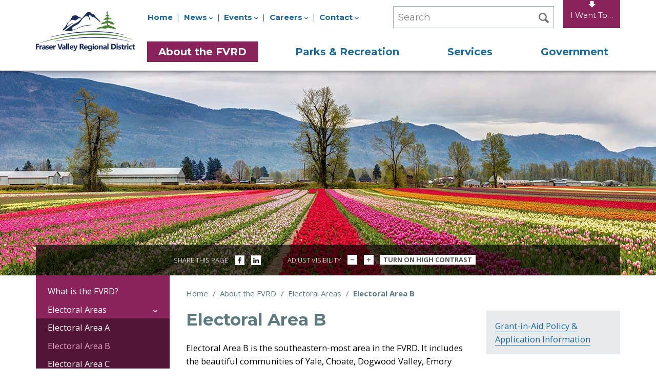

--- FILE ---
content_type: text/html; charset=utf-8
request_url: https://www.fvrd.ca/EN/main/about-the-fvrd/electoral-areas/electoral-area-b.html
body_size: 104535
content:

<!doctype html>






<!--[if lt IE 8]><html class=" ie-obsolete no-js" lang="en"><![endif]-->
<!--[if IE 8]><html class=" ie8 no-js" lang="en"><![endif]-->
<!--[if IE 9]><html class=" ie9 no-js" lang="en"><![endif]-->
<!--[if gt IE 9]><!--><html lang="en" class=" no-js"><!--<![endif]-->
  <head>
    

<meta http-equiv="X-UA-Compatible" content="IE=edge, chrome=1">
<meta charset="utf-8">

<meta http-equiv="Content-Type" content="text/html; charset=utf-8"/>
<title>Electoral Area B | Fraser Valley Regional District</title>
<meta name="description" content=""/>
<meta name="keywords" content="Electoral Area B, Yale, Dogwood Valley, Choate, Emory Creek, Sunshine Valley, Laidlaw, Grant in Aid"/>
<meta name="generator" content=""/>


<meta name="viewport" content="width=device-width, initial-scale=1.0">
<link rel="apple-touch-icon" sizes="180x180" href="/apple-touch-icon.png?v=2" />
<link rel="icon" type="image/png" sizes="32x32" href="/favicon-32x32.png?v=2" />
<link rel="icon" type="image/png" sizes="16x16" href="/favicon-16x16.png?v=2" />
<link rel="manifest" href="/site.webmanifest?v=2" />
<link rel="mask-icon" href="/safari-pinned-tab.svg?v=2" color="#4d8337" />
<link rel="shortcut icon" href="/favicon.ico?v=2" />
<meta name="apple-mobile-web-app-title" content="FVRD" />
<meta name="application-name" content="FVRD" />
<meta name="msapplication-TileColor" content="#4d8337" />
<meta name="theme-color" content="#ffffff" />
<meta name="google-site-verification" content="KnyEnHC-4r0kVQ0J3GCDU_iX_Ryo7nvLkgRvoQk5VRw" />

<!--[if lt IE 9]>
<script src="/js/html5shiv-printshiv.js?v=8"></script>
<![endif]-->

<!--[if gt IE 8]><!-->
<link rel="stylesheet" href="//fonts.googleapis.com/css?family=Open+Sans:300italic,400italic,700italic,400,700,300|Montserrat:400,700" type="text/css">
<!--<![endif]-->




  <!--[if gt IE 8]><!-->
  <link rel="stylesheet" href="/css/standard.css?v=8" media="screen">
  <!--<![endif]-->
  <!--[if IE 8]>
  <link rel="stylesheet" href="/css/deprecated-ie.css?v=8">
  <![endif]-->





<!--[if gt IE 7]><!-->

  <style>
  .banner {
    background-image: url(/assets/About~the~FVRD/Headers/header-about-the-fvrd.jpg);
  }
  </style>
  
<!--<![endif]-->

<!--[if lt IE 8]>
<link rel="stylesheet" href="/css/obsolete-ie.css?v=8" media="screen">
<![endif]-->

<link rel="stylesheet" href="/css/print.css?v=8" media="print">

<script src="/js/modernizr.js"></script>

    
<meta property="og:url" content="https://www.fvrd.ca/EN/main/about-the-fvrd/electoral-areas/electoral-area-b.html" />
<meta property="og:title" content="Electoral Area B" />
<meta property="og:image" content="https://www.fvrd.ca/images/default-social-media-image.jpg" />
<meta property="og:type" content="website" />
<meta property="og:site_name" content="https://www.fvrd.ca" />
<meta name="twitter:card" content="summary" />
<meta name="twitter:title" content="Electoral Area B" />
<meta name="twitter:image" content="https://www.fvrd.ca/images/default-social-media-image.jpg" />
  
    
  </head>
  <body class="section-about-the-fvrd  ">
    <!--ZOOMSTOP-->
    <!--[if gt IE 8]><!-->
    <svg width="0" height="0" style="position:absolute"><symbol viewBox="-57.5 -16 195 80" id="add-to-list-ai2" xmlns="http://www.w3.org/2000/svg"><path d="M77.6 20H64V6.4C64 4 62.4 4 60 4s-4 0-4 2.4V20H42.4C40 20 40 21.6 40 24s0 4 2.4 4H56v13.6c0 2.4 1.6 2.4 4 2.4s4 0 4-2.4V28h13.6c2.4 0 2.4-1.6 2.4-4s0-4-2.4-4zm-48 0H2.4C0 20 0 21.6 0 24s0 4 2.4 4h27.2c2.4 0 2.4-1.6 2.4-4s0-4-2.4-4zm0 20H2.4C0 40 0 41.6 0 44s0 4 2.4 4h27.2c2.4 0 2.4-1.6 2.4-4s0-4-2.4-4zm0-40H2.4C0 0 0 1.6 0 4s0 4 2.4 4h27.2C32 8 32 6.4 32 4s0-4-2.4-4z"/></symbol><symbol viewBox="0 0 20 20" id="arrow-bold-down" xmlns="http://www.w3.org/2000/svg"><path d="M2.5 10H6V3h8v7h3.5L10 17.5 2.5 10z"/></symbol><symbol viewBox="175 75 450 435" id="arrow-bold-up" xmlns="http://www.w3.org/2000/svg"><path d="M400 75l225 225H520v210H280V300H175L400 75z"/></symbol><symbol viewBox="0 0 20 20" id="arrow-long-right" xmlns="http://www.w3.org/2000/svg"><path d="M14 15.5V12H1V8h13V4.5l5.25 5.5L14 15.5z"/></symbol><symbol viewBox="74.296 28.801 46.398 27.199" id="chevron-down" xmlns="http://www.w3.org/2000/svg"><path d="M75.564 30.192c1.744-1.784 4.172-1.924 6.304 0L97.5 45.18l15.632-14.988c2.132-1.924 4.563-1.784 6.296 0 1.744 1.78 1.633 4.788 0 6.46-1.623 1.672-18.779 18.008-18.779 18.008A4.384 4.384 0 0197.5 56c-1.14 0-2.28-.448-3.156-1.34 0 0-17.148-16.336-18.78-18.008-1.636-1.672-1.744-4.68 0-6.46z"/></symbol><symbol viewBox="0 0 20 20" id="chevron-left" xmlns="http://www.w3.org/2000/svg"><path d="M12.452 4.516c.446.436.481 1.043 0 1.576L8.705 10l3.747 3.908c.481.533.446 1.141 0 1.574-.445.436-1.197.408-1.615 0-.418-.406-4.502-4.695-4.502-4.695a1.095 1.095 0 010-1.576s4.084-4.287 4.502-4.695c.418-.409 1.17-.436 1.615 0z"/></symbol><symbol viewBox="0 0 20 20" id="chevron-right" xmlns="http://www.w3.org/2000/svg"><path d="M9.163 4.516c.418.408 4.502 4.695 4.502 4.695a1.095 1.095 0 010 1.576s-4.084 4.289-4.502 4.695c-.418.408-1.17.436-1.615 0-.446-.434-.481-1.041 0-1.574L11.295 10 7.548 6.092c-.481-.533-.446-1.141 0-1.576.445-.436 1.197-.409 1.615 0z"/></symbol><symbol viewBox="74.306 24 46.398 27.199" id="chevron-up" xmlns="http://www.w3.org/2000/svg"><path d="M119.436 49.809c-1.744 1.783-4.172 1.924-6.304 0L97.5 34.82 81.868 49.809c-2.132 1.924-4.564 1.783-6.296 0-1.744-1.781-1.632-4.789 0-6.461 1.624-1.672 18.78-18.008 18.78-18.008A4.38 4.38 0 0197.5 24c1.141 0 2.279.448 3.156 1.34 0 0 17.148 16.336 18.779 18.008 1.637 1.672 1.745 4.679.001 6.461z"/></symbol><symbol viewBox="0 0 20 20" id="circle-with-cross" xmlns="http://www.w3.org/2000/svg"><path d="M10 1.6a8.4 8.4 0 100 16.8 8.4 8.4 0 000-16.8zm4.789 11.461L13.06 14.79 10 11.729l-3.061 3.06L5.21 13.06 8.272 10 5.211 6.939 6.94 5.211 10 8.271l3.061-3.061 1.729 1.729L11.728 10l3.061 3.061z"/></symbol><symbol viewBox="0 0 20 20" id="circle-with-minus" xmlns="http://www.w3.org/2000/svg"><path d="M10 .4C4.698.4.4 4.698.4 10s4.298 9.6 9.6 9.6 9.6-4.298 9.6-9.6S15.302.4 10 .4zm5.714 10.743H4.286V8.857h11.428v2.286z"/></symbol><symbol viewBox="0 0 20 20" id="circle-with-plus" xmlns="http://www.w3.org/2000/svg"><path d="M10 .4C4.698.4.4 4.698.4 10s4.298 9.6 9.6 9.6 9.6-4.298 9.6-9.6S15.302.4 10 .4zm5.714 10.743h-4.571v4.571H8.857v-4.571H4.286V8.857h4.571V4.286h2.286v4.571h4.571v2.286z"/></symbol><symbol viewBox="0 0 20 20" id="cog" xmlns="http://www.w3.org/2000/svg"><path d="M16.783 10c0-1.049.646-1.875 1.617-2.443a8.932 8.932 0 00-.692-1.672c-1.089.285-1.97-.141-2.711-.883-.741-.74-.968-1.621-.683-2.711a8.732 8.732 0 00-1.672-.691c-.568.97-1.595 1.615-2.642 1.615-1.048 0-2.074-.645-2.643-1.615a8.697 8.697 0 00-1.671.691c.285 1.09.059 1.971-.684 2.711-.74.742-1.621 1.168-2.711.883A8.797 8.797 0 001.6 7.557c.97.568 1.615 1.394 1.615 2.443 0 1.047-.645 2.074-1.615 2.643a8.89 8.89 0 00.691 1.672c1.09-.285 1.971-.059 2.711.682.741.742.969 1.623.684 2.711a8.841 8.841 0 001.672.693c.568-.973 1.595-1.617 2.643-1.617 1.047 0 2.074.645 2.643 1.617a8.963 8.963 0 001.672-.693c-.285-1.088-.059-1.969.683-2.711.741-.74 1.622-1.166 2.711-.883a8.811 8.811 0 00.692-1.672c-.973-.569-1.619-1.395-1.619-2.442zM10 13.652a3.652 3.652 0 110-7.306 3.653 3.653 0 010 7.306z"/></symbol><symbol viewBox="0 0 20 20" id="cross" xmlns="http://www.w3.org/2000/svg"><path d="M14.348 14.849a1.2 1.2 0 01-1.697 0L10 11.819l-2.651 3.029a1.2 1.2 0 11-1.697-1.697l2.758-3.15-2.759-3.152a1.2 1.2 0 111.697-1.697L10 8.183l2.651-3.031a1.2 1.2 0 111.697 1.697l-2.758 3.152 2.758 3.15a1.2 1.2 0 010 1.698z"/></symbol><symbol viewBox="0 0 20 20" id="dot-single" xmlns="http://www.w3.org/2000/svg"><path d="M7.8 10a2.2 2.2 0 004.4 0 2.2 2.2 0 00-4.4 0z"/></symbol><symbol viewBox="0 0 20 20" id="facebook" xmlns="http://www.w3.org/2000/svg"><path d="M17 1H3c-1.1 0-2 .9-2 2v14c0 1.101.9 2 2 2h7v-7H8V9.525h2v-2.05c0-2.164 1.212-3.684 3.766-3.684l1.803.002v2.605h-1.197c-.994 0-1.372.746-1.372 1.438v1.69h2.568L15 12h-2v7h4c1.1 0 2-.899 2-2V3c0-1.1-.9-2-2-2z"/></symbol><symbol viewBox="0 0 20 20" id="facebook-with-circle" xmlns="http://www.w3.org/2000/svg"><path d="M10 .4C4.698.4.4 4.698.4 10s4.298 9.6 9.6 9.6 9.6-4.298 9.6-9.6S15.302.4 10 .4zm2.274 6.634h-1.443c-.171 0-.361.225-.361.524V8.6h1.805l-.273 1.486H10.47v4.461H8.767v-4.461H7.222V8.6h1.545v-.874c0-1.254.87-2.273 2.064-2.273h1.443v1.581z"/></symbol><symbol viewBox="0 0 77 43" id="i-want-to" xmlns="http://www.w3.org/2000/svg"><path d="M2.684 40.467c0 .125-.043.238-.129.34s-.16.199-.223.293c-.109.055-.213.088-.311.1s-.201.037-.311.076a.273.273 0 00-.129.082c-.063-.008-.125-.033-.188-.076s-.125-.072-.188-.088c-.086-.031-.197-.051-.334-.059s-.236-.047-.299-.117c-.109-.109-.201-.254-.275-.434s-.133-.371-.176-.574A5.598 5.598 0 010 38.885c0-.25.016-.5.047-.75s.078-.492.141-.727v-.058c0-.039.002-.072.006-.1a.715.715 0 000-.17.091.091 0 00-.041-.059c.102-.258.176-.523.223-.797s.084-.549.111-.826.059-.555.094-.832.088-.549.158-.814a2.071 2.071 0 01-.024-.304c0-.141.016-.279.047-.416s.051-.279.059-.428c.008-.047.008-.096 0-.146s-.012-.104-.012-.158c0-.344.018-.68.053-1.008s.053-.66.053-.996c0-.18-.014-.354-.041-.521s-.041-.338-.041-.51c0-.078.004-.154.012-.229s.031-.143.07-.205c.172-.117.375-.176.609-.176.172 0 .32.047.445.141a.16.16 0 00-.012.07c0 .039.004.074.012.105s.012.066.012.105v.047a.103.103 0 01-.012.047c.055.094.092.193.111.299s.029.213.029.322c0 .102-.004.201-.012.299s-.012.197-.012.299c0 .141.002.281.006.422s.006.281.006.422c0 .375-.018.744-.053 1.107s-.061.732-.076 1.107c-.016.32-.057.633-.123.938s-.111.613-.135.926c-.008.063-.01.123-.006.182s.006.123.006.193c0 .18-.035.357-.105.533s-.105.361-.105.556c0 .094.016.176.047.246-.047.125-.088.273-.123.445s-.067.35-.094.534-.049.363-.064.539-.023.33-.023.463c0 .188.023.377.07.568s.125.365.234.521c.078.023.172.035.281.035s.219.004.328.012.211.027.305.059.164.094.211.188a.103.103 0 01.012.047v.035zm19.371-10.793c-.016.039-.047.109-.094.211s-.07.168-.07.199c0 .063-.002.143-.006.24s.025.158.088.182c-.086.18-.139.361-.158.545s-.029.371-.029.563-.004.383-.012.574-.039.377-.094.557c.031.047.041.104.029.17s.006.119.053.158c-.039.063-.063.123-.07.182s-.012.119-.012.182c0 .125.012.246.035.363-.086.125-.127.264-.123.416s.006.307.006.463c0 .133-.018.262-.053.387s-.053.254-.053.387c0 .039.004.074.012.105s.012.066.012.105-.014.064-.041.076-.041.049-.041.111c0 .289-.02.568-.059.838s-.088.535-.146.797-.123.525-.193.791-.133.535-.188.809c-.086.094-.15.199-.193.316s-.119.211-.229.281c-.102.258-.229.492-.381.703s-.32.41-.504.598-.373.369-.568.545-.387.357-.574.545c-.078 0-.154.002-.229.006s-.15.006-.229.006c-.172 0-.344-.008-.516-.023s-.336-.043-.492-.082c-.031-.109-.092-.182-.182-.217s-.17-.088-.24-.158c-.078-.07-.137-.148-.176-.234s-.121-.145-.246-.176c-.039-.117-.1-.254-.182-.41s-.162-.316-.24-.48-.146-.322-.205-.475-.088-.283-.088-.393c0-.039.006-.076.018-.111s.021-.072.029-.111c-.047-.055-.078-.125-.094-.211s-.025-.174-.029-.264-.014-.176-.029-.258-.051-.146-.105-.193c-.094.063-.168.141-.223.234s-.104.195-.146.305-.084.219-.123.328-.086.211-.141.305c-.109.086-.205.184-.287.293s-.164.221-.246.334-.17.219-.264.316-.203.178-.328.24c-.031.141-.088.26-.17.357s-.17.188-.264.27-.184.168-.27.258-.148.201-.188.334a2.749 2.749 0 00-.445.275l-.498.369c-.168.125-.336.232-.504.322s-.314.135-.439.135c-.102 0-.197-.01-.287-.029s-.182-.041-.275-.064-.188-.045-.281-.064-.191-.025-.293-.018c-.148-.156-.262-.334-.34-.533s-.176-.385-.293-.557l-.117-.709a4.385 4.385 0 01-.059-.709c0-.133.016-.256.047-.369s.047-.229.047-.346c0-.039-.006-.076-.018-.111s-.021-.072-.029-.111c.055-.109.098-.225.129-.346s.057-.244.076-.369.042-.25.065-.371.059-.236.105-.346c.016-.094-.012-.164-.082-.211.055-.055.09-.113.105-.176s.025-.125.029-.188.006-.129.006-.199.008-.137.023-.199a.769.769 0 01.059-.141l.107-.198c.039-.07.072-.135.1-.193s.041-.104.041-.135a.4.4 0 00-.047-.176c.031-.156.084-.309.158-.457s.131-.301.17-.457.063-.295.07-.416.043-.264.105-.428a.13.13 0 00.012-.059c0-.031-.012-.051-.035-.059s-.043-.023-.059-.047c.094-.18.166-.373.217-.58s.094-.42.129-.639.068-.436.1-.65.078-.42.141-.615c-.023-.156-.043-.318-.059-.486s-.023-.33-.023-.486c0-.18.018-.363.053-.551s.115-.352.24-.492c.063 0 .131-.004.205-.012s.143-.012.205-.012c.094 0 .195.023.305.07.055.25.125.496.211.738s.129.5.129.773c0 .133-.016.266-.047.398l-.082.387c-.023.125-.043.252-.059.381s-.012.256.012.381c-.086.117-.135.252-.146.404s-.018.295-.018.428c-.078.109-.137.219-.176.328s-.068.221-.088.334-.037.229-.053.346-.035.234-.059.352c-.016.039-.041.086-.076.141s-.053.094-.053.117a.33.33 0 00.047.164c-.016.023-.031.041-.047.053s-.027.033-.035.064c-.023.086-.041.178-.053.275s-.029.189-.053.275c-.039.195-.092.387-.158.574s-.135.375-.205.563c0 .156-.006.281-.018.375s-.027.178-.047.252-.043.152-.07.234-.053.186-.076.311a5.311 5.311 0 00-.064.434l-.059.533a10.144 10.144 0 00-.053.99c0 .227.021.447.064.662s.119.42.229.615h.199c.047 0 .098.002.152.006s.105.018.152.041c.055-.016.082-.039.082-.07v-.094c0-.023.02-.055.059-.094l.082.012c.078 0 .15-.012.217-.035s.135-.055.205-.094c.148-.203.322-.375.521-.516s.377-.305.533-.492a.304.304 0 00.035-.223c.094-.016.166-.051.217-.105s.1-.113.146-.176.096-.123.146-.182.119-.1.205-.123c.039-.07.074-.146.105-.229s.064-.162.1-.24.078-.15.129-.217.119-.119.205-.158c.133-.297.246-.604.34-.92s.234-.607.422-.873c0-.102.004-.195.012-.281s.004-.176-.012-.27c.195-.266.32-.543.375-.832s.082-.594.082-.914c0-.266.088-.449.264-.551s.385-.152.627-.152h.117c.047 0 .09.004.129.012a.206.206 0 00.088.123l.135.088v.07c0 .109-.014.209-.041.299s-.041.186-.041.287c0 .047.008.109.023.188.078.227.139.434.182.621s.064.406.064.656c0 .211-.01.424-.029.639s-.045.428-.076.639c.047.086.07.176.07.27 0 .063-.006.127-.018.193s-.018.131-.018.193c0 .133.021.264.064.393s.09.256.141.381.096.25.135.375.055.25.047.375c.133.164.252.334.357.51s.236.33.393.463a.636.636 0 00.152.023c.047 0 .086-.006.117-.018s.061-.023.088-.035.057-.02.088-.023.078-.002.141.006c.141-.102.27-.217.387-.346s.229-.26.334-.393l.322-.41c.109-.14.223-.273.34-.398.227-.563.41-1.125.551-1.688s.227-1.148.258-1.758c0-.086.02-.129.059-.129s.074-.027.105-.082v-.328c0-.25.014-.5.041-.75s.084-.496.17-.738a1.182 1.182 0 01-.035-.281c0-.203.018-.4.053-.592s.053-.385.053-.58c0-.102-.01-.205-.029-.311s-.061-.201-.123-.287l-.012-.07c0-.047.018-.086.053-.117s.061-.066.076-.105c-.039-.102-.053-.207-.041-.316s.018-.219.018-.328c0-.063-.008-.129-.023-.199s-.055-.125-.117-.164c.07-.078.121-.18.152-.305s.053-.258.064-.398.018-.279.018-.416.008-.252.023-.346c.07-.078.15-.146.24-.205s.189-.088.299-.088c.141 0 .242.049.305.146s.109.215.141.352.057.275.076.416.057.254.112.34zm9.351 9.351c-.023.109-.072.197-.146.264s-.162.119-.264.158-.205.064-.311.076-.201.018-.287.018c-.039 0-.076-.002-.111-.006s-.072-.006-.111-.006-.059.02-.059.059-.02.066-.059.082a.65.65 0 00-.234-.047c-.055 0-.107.004-.158.012s-.1.012-.146.012c-.063 0-.107-.008-.135-.023s-.051-.033-.07-.053l-.059-.064a.23.23 0 00-.088-.059c-.055-.023-.1-.027-.135-.012s-.088-.008-.158-.07c-.094-.078-.174-.174-.24-.287s-.131-.232-.193-.357-.129-.25-.199-.375-.152-.234-.246-.328h-.094c-.141 0-.238.059-.293.176-.039-.023-.078-.053-.117-.088s-.082-.064-.129-.088c-.18.055-.367.102-.563.141s-.391.059-.586.059h-.164a.573.573 0 01-.152-.023c-.078.031-.148.068-.211.111s-.133.064-.211.064a.379.379 0 01-.164-.047c-.047 0-.068.02-.064.059s-.021.059-.076.059h-.105c-.109 0-.217.004-.322.012s-.213.012-.322.012c-.148 0-.301-.02-.457-.059a.25.25 0 01-.129.035c-.031.016-.055.041-.07.076s-.031.066-.047.094-.037.051-.064.07-.064.025-.111.018c-.016.094-.055.168-.117.223s-.094.137-.094.246c-.086.047-.156.105-.211.176s-.109.145-.164.223-.111.152-.17.223-.131.125-.217.164c-.039.047-.051.121-.035.223-.086.07-.191.133-.316.188s-.242.082-.352.082c-.227 0-.383-.121-.469-.363a1.914 1.914 0 01.071-.51c.024-.082.059-.156.105-.223s.113-.115.199-.146c0-.07-.023-.119-.07-.146s-.066-.076-.059-.146c.211-.102.395-.234.551-.398s.299-.338.428-.521l.393-.557a3.08 3.08 0 01.445-.504v-.246c.234-.25.387-.531.457-.844.086-.016.143-.055.17-.117s.041-.137.041-.223c.039 0 .064-.018.076-.053s.045-.045.1-.029c.07-.188.148-.359.234-.516s.172-.314.258-.475.162-.326.229-.498.115-.363.146-.574c.109-.008.17-.061.182-.158s.025-.186.041-.264c.117-.109.205-.238.264-.387s.111-.303.158-.463.1-.32.158-.48.143-.303.252-.428v-.035c0-.039-.016-.064-.047-.076s-.047-.037-.047-.076c.008-.008.012-.016.012-.023.094-.039.164-.104.211-.193s.117-.154.211-.193c.164.133.309.213.434.24s.289.049.492.064c.102.109.158.24.17.393s.037.303.076.451c.063.25.131.494.205.732s.131.482.17.732c.023.148.066.289.129.422s.105.27.129.41c.016.109.016.232 0 .369s0 .256.047.357l.082.188c.039.086.072.176.1.27s.053.188.076.281c.063.234.119.486.17.756s.131.514.24.732c.039.078.1.133.182.164s.174.053.275.064.201.016.299.012.182-.006.252-.006h.117c.047 0 .094.008.141.023a.383.383 0 01.047.164c0 .094-.031.168-.094.223s-.094.117-.094.188a.24.24 0 00.047.129.61.61 0 00-.141-.012c-.18 0-.355.031-.527.094.063.133.146.244.252.334s.217.174.334.252a.386.386 0 01.246-.094c.094 0 .182.021.264.064s.17.064.264.064c.07 0 .121-.012.152-.035.063.07.113.143.152.217s.086.138.148.2zm-3.668-1.875c-.016-.133-.041-.229-.076-.287s-.064-.131-.088-.217c-.031-.109-.053-.227-.064-.352s-.029-.246-.053-.363c-.055-.266-.115-.531-.182-.797s-.15-.523-.252-.773a.24.24 0 00.047-.129v-.035c-.07-.078-.121-.174-.152-.287s-.061-.227-.088-.34-.063-.219-.105-.316-.111-.178-.205-.24a.37.37 0 00-.035.164c0 .055.006.105.018.152s.018.098.018.152c-.078.039-.135.1-.17.182s-.092.146-.17.193c-.063.25-.152.486-.27.709s-.24.443-.369.662-.252.439-.369.662-.211.455-.281.697c-.102.07-.17.16-.205.27s-.053.219-.053.328c.07.039.15.061.24.064s.178.006.264.006.168.008.246.023.148.055.211.117c.102-.031.213-.053.334-.064s.221-.045.299-.1c.156.055.324.082.504.082.094 0 .186-.008.275-.023s.178-.035.264-.059c.07.016.125.041.164.076s.098.049.176.041c.039-.031.063-.064.07-.1s.026-.066.057-.098z"/><path d="M39.023 32.182c-.016.094-.037.174-.064.24s-.033.154-.018.264c-.078.008-.139.033-.182.076s-.078.092-.105.146-.055.111-.082.17-.061.111-.1.158c.063.281.098.566.105.855a9.61 9.61 0 00.241 1.916c.082.348.123.701.123 1.061 0 .109-.002.211-.006.305s-.006.191-.006.293c0 .063.002.127.006.193s.006.131.006.193c0 .227-.029.453-.088.68s-.104.453-.135.68c-.094.086-.174.18-.24.281s-.135.195-.205.281-.152.162-.246.229-.211.111-.352.135c-.023.078-.068.137-.135.176s-.123.094-.17.164h-.023c-.195 0-.363-.027-.504-.082s-.271-.117-.393-.188-.244-.145-.369-.223-.27-.141-.434-.188c-.219-.18-.418-.377-.598-.592s-.383-.408-.609-.58c-.055-.156-.127-.285-.217-.387s-.178-.219-.264-.352c-.039-.055-.068-.105-.088-.152s-.045-.102-.076-.164c-.023-.063-.061-.105-.111-.129s-.096-.051-.135-.082c-.063-.242-.152-.465-.27-.668s-.254-.398-.41-.586c-.047.086-.084.178-.111.275s-.053.195-.076.293-.053.195-.088.293-.08.186-.135.264v.035c0 .039.016.063.047.07s.047.031.047.07c0 .008-.002.016-.006.023s-.006.016-.006.023c-.039.031-.068.07-.088.117s-.061.074-.123.082a.58.58 0 01.012.117v.105c0 .227-.025.453-.076.68s-.076.457-.076.691v.157c0 .055.004.105.012.152.016.047.039.094.07.141s.047.09.047.129a.21.21 0 01-.07.152c.055.039.117.082.188.129s.135.1.193.158.107.121.146.188.059.139.059.217c0 .133-.043.227-.129.281s-.189.098-.311.129-.246.061-.375.088-.236.076-.322.146h-.035c-.094 0-.164-.027-.211-.082s-.117-.082-.211-.082c-.148-.242-.25-.514-.305-.814s-.082-.588-.082-.861c0-.336.029-.672.088-1.008s.129-.668.211-.996.172-.654.27-.979.189-.65.275-.979l.012-.035c0-.039-.01-.066-.029-.082s-.029-.039-.029-.07c0-.016.004-.023.012-.023.023-.078.049-.152.076-.223s.049-.148.064-.234c.047-.219.08-.443.1-.674s.031-.459.035-.686.012-.455.023-.686.037-.459.076-.686c.063-.063.121-.129.176-.199s.125-.133.211-.188c.156.008.313.031.469.07s.305.102.445.188c.094.336.158.672.193 1.008s.096.672.182 1.008v.035c0 .039.021.057.064.053s.076.01.1.041c-.016.023-.025.051-.029.082s-.006.063-.006.094v.199c.016.063.035.129.059.199s.074.113.152.129c.039.25.098.48.176.691s.168.414.27.609.211.389.328.58.238.393.363.604c.195.148.363.318.504.51s.283.375.428.551.309.33.492.463.424.215.721.246a.247.247 0 00.082-.129l.059-.164c.023-.055.049-.104.076-.146s.068-.076.123-.1c.016-.219.033-.441.053-.668s.068-.441.146-.645a.524.524 0 01-.059-.258c0-.078.006-.152.018-.223s.018-.141.018-.211a.637.637 0 00-.094-.363c0-.055.004-.111.012-.17s.031-.115.07-.17a2.802 2.802 0 01-.199-1.019c0-.102.012-.207.035-.316a1.518 1.518 0 01-.094-.41l-.047-.48c-.016-.164-.039-.316-.07-.457s-.09-.254-.176-.34a.43.43 0 00.07-.246c0-.156-.023-.305-.07-.445s-.07-.289-.07-.445c0-.109.023-.219.07-.328.172.008.342.025.51.053s.334.041.498.041c.047.063.102.113.164.152s.129.076.199.111.139.072.205.111.119.093.158.164zm11.262.164a.82.82 0 01-.152.281l-.199.246c-.063.078-.115.162-.158.252s-.057.193-.041.311c-.016 0-.035-.002-.059-.006s-.043-.006-.059-.006c-.125 0-.221.029-.287.088s-.154.107-.264.146c-.016-.047-.035-.092-.059-.135s-.059-.072-.105-.088c-.188.039-.375.068-.563.088s-.375.045-.563.076c-.086.016-.172.037-.258.064s-.176.053-.27.076c-.047.016-.098.021-.152.018s-.109-.002-.164.006c-.188.008-.391.021-.609.041s-.414.08-.586.182a2.784 2.784 0 00-.504-.047c-.188 0-.393.018-.615.053s-.42.104-.592.205c-.039-.016-.08-.027-.123-.035s-.092-.012-.146-.012c-.016 0-.027.002-.035.006s-.02.006-.035.006c-.008.07.002.139.029.205s.076.119.146.158a.824.824 0 00-.047.281c0 .133.01.266.029.398s.029.266.029.398a.87.87 0 01-.059.352 2.357 2.357 0 01.099 1.025 2.166 2.166 0 00-.018.287.25.25 0 00.094.205.25.25 0 01.071.299c.109-.023.215-.057.316-.1s.207-.064.316-.064c.063 0 .123.012.182.035s.111.055.158.094a1.662 1.662 0 00-.024.27 4.464 4.464 0 00.024.48c-.063.109-.135.207-.217.293s-.139.195-.17.328c-.117 0-.221.025-.311.076s-.174.105-.252.164-.156.113-.234.164-.164.076-.258.076c-.117 0-.199-.018-.246-.053s-.082-.072-.105-.111l-.064-.105c-.019-.031-.061-.043-.123-.035-.016-.102-.047-.197-.094-.287s-.096-.178-.146-.264-.102-.174-.152-.264-.088-.182-.111-.275c-.047-.203-.066-.414-.059-.633s-.027-.43-.105-.633a4.491 4.491 0 00.047-.668c0-.219-.006-.436-.018-.65s-.021-.436-.029-.662c-.055-.07-.088-.15-.1-.24s-.021-.178-.029-.264c-.023-.023-.049-.047-.076-.07s-.045-.055-.053-.094a.613.613 0 00-.141-.023c-.109 0-.201.025-.275.076s-.143.076-.205.076-.121-.008-.176-.023-.109-.023-.164-.023c-.047 0-.072.01-.076.029s-.021.037-.053.053c-.023.016-.078.031-.164.047s-.182.029-.287.041a9.423 9.423 0 01-.498.041c-.125 0-.221-.025-.287-.076s-.146-.107-.24-.17a.357.357 0 00.023-.094c0-.078-.023-.143-.07-.193s-.07-.096-.07-.135c0-.086.033-.152.1-.199s.104-.121.111-.223c.18-.078.363-.137.551-.176s.379-.07.574-.094.389-.051.58-.082.381-.082.568-.152a2.393 2.393 0 00.316.024c.234 0 .467-.025.697-.076s.467-.076.709-.076a1.483 1.483 0 01.376.047c.313-.047.623-.098.932-.152s.627-.102.955-.141c.156-.016.311-.029.463-.041s.307-.029.463-.053c.055-.008.096-.021.123-.041s.041-.061.041-.123c.07.031.148.047.234.047.133 0 .262-.023.387-.07s.254-.07.387-.07c.031 0 .059.002.082.006s.047.006.07.006c.055 0 .084-.025.088-.076s.041-.084.111-.1c.055-.016.133-.027.234-.035s.209-.018.322-.029.219-.027.316-.047.17-.049.217-.088l.082-.129c.141.008.244.068.311.182s.104.236.111.369c.031.031.076.045.135.041s.111-.006.158-.006h.037zm14.567-3.633c-.063.039-.129.063-.199.07s-.143.018-.217.029-.143.029-.205.053-.109.066-.141.129c-.078-.078-.164-.145-.258-.199s-.188-.113-.281-.176c-.078.023-.156.055-.234.094s-.156.059-.234.059a.282.282 0 01-.164-.059c-.063.047-.135.084-.217.111s-.168.053-.258.076-.172.055-.246.094-.127.098-.158.176c-.016-.039-.053-.051-.111-.035s-.092-.004-.1-.059c-.25.086-.504.16-.762.223s-.516.129-.773.199-.512.148-.762.234-.492.191-.727.316c-.008.008-.012.02-.012.035 0 .078.012.152.035.223s.043.137.059.199c-.141.477-.234.961-.281 1.453s-.109.977-.188 1.453v.047c0 .039.016.068.047.088s.047.053.047.1l-.012.024c-.039.023-.066.057-.082.1s-.023.088-.023.135c0 .031.008.078.023.141-.133.445-.221.898-.264 1.359s-.096.922-.158 1.383l-.105.773c-.016.047-.029.092-.041.135s-.018.088-.018.135c0 .25.018.494.053.732s.045.482.029.732a.588.588 0 01.099.433c-.004.039-.01.078-.018.117.102.102.221.174.357.217s.26.111.369.205v.047c0 .078-.012.154-.035.229s-.043.15-.059.229c-.016.063-.033.152-.053.27s-.045.195-.076.234c-.039.055-.096.104-.17.146s-.146.064-.217.064c-.023 0-.057-.012-.1-.035s-.076-.043-.1-.059c-.039 0-.09.02-.152.059s-.125.059-.188.059a.326.326 0 01-.164-.035c-.031-.078-.076-.146-.135-.205s-.127-.115-.205-.17c.008-.109-.012-.191-.059-.246s-.094-.125-.141-.211c-.016-.109-.029-.234-.041-.375s-.072-.242-.182-.305a.378.378 0 00.059-.223c0-.039-.006-.082-.018-.129s-.037-.082-.076-.105v-.023c-.008-.039.006-.068.041-.088s.053-.049.053-.088v-.047a3.647 3.647 0 01-.082-.785c0-.258.008-.514.023-.768s.016-.51 0-.768c.047-.039.084-.102.111-.188s.049-.18.064-.281.025-.201.029-.299.01-.178.018-.24c.039-.445.102-.885.188-1.318s.137-.877.152-1.33c.039-.063.063-.145.07-.246s.012-.209.012-.322.008-.225.023-.334.047-.203.094-.281c0-.219.02-.439.059-.662s.059-.447.059-.674c0-.109-.012-.223-.035-.34a.579.579 0 00-.211-.047c-.086 0-.174.018-.264.053s-.154.088-.193.158c-.172.008-.34.035-.504.082s-.328.07-.492.07h-.117a.528.528 0 01-.105-.012c-.055.023-.111.043-.17.059s-.084.063-.076.141c-.242.023-.479.074-.709.152s-.459.162-.686.252-.455.174-.686.252-.467.129-.709.152c-.086.039-.141.121-.164.246-.172-.016-.316-.059-.434-.129s-.254-.137-.41-.199a1.7 1.7 0 01-.07-.469c0-.195.039-.383.117-.563s.203-.313.375-.398a.827.827 0 00.21.024c.125 0 .25-.023.375-.07s.254-.07.387-.07c.039 0 .082.012.129.035.055-.031.123-.057.205-.076s.16-.039.234-.059.143-.049.205-.088.102-.094.117-.164a.281.281 0 00.129.059.839.839 0 00.457-.047.534.534 0 00.258-.188c.055.063.133.094.234.094.109 0 .217-.029.322-.088s.209-.088.311-.088c.078 0 .137.027.176.082.086-.07.188-.125.305-.164s.236-.074.357-.105.234-.066.34-.105.189-.094.252-.164a1.365 1.365 0 00.569-.041c.121-.035.244-.068.369-.1l.246-.023c.063-.008.119-.027.17-.059s.104-.059.158-.082.111-.043.17-.059.131-.02.217-.012c.188-.102.387-.18.598-.234s.426-.104.645-.146.434-.094.645-.152.41-.146.598-.264h.035c.156 0 .311-.027.463-.082s.295-.129.428-.223a.215.215 0 00.07.012h.082c.219 0 .432-.031.639-.094s.424-.094.65-.094c.133 0 .238.018.316.053s.148.078.211.129.129.1.199.146.16.082.27.105c.07.133.105.275.105.428s.008.307.016.463z"/><path d="M68.695 33.096c-.047.07-.074.148-.082.234s-.012.164-.012.234c0 .094.002.186.006.275s.006.178.006.264v.176c-.016.055-.039.109-.07.164s-.055.109-.07.164a2.443 2.443 0 00-.164.867v.023c-.039.094-.076.18-.111.258l-.1.229a1.09 1.09 0 00-.082.521c-.109.273-.254.521-.434.744s-.355.451-.527.686c-.164.063-.314.145-.451.246s-.268.215-.393.34c-.242.078-.48.168-.715.27s-.445.238-.633.41c-.148.016-.297.039-.445.07s-.293.078-.434.141h-.141c-.07 0-.121-.016-.152-.047-.102.055-.207.092-.316.111s-.219.029-.328.029c-.141 0-.279-.01-.416-.029s-.275-.041-.416-.064c-.078-.109-.188-.193-.328-.252s-.266-.115-.375-.17c-.227-.313-.391-.615-.492-.908s-.207-.623-.316-.99c.016-.109.043-.217.082-.322s.055-.221.047-.346c.141-.406.326-.775.557-1.107s.494-.65.791-.955c0-.047.01-.086.029-.117s.021-.078.006-.141c.008.008.023.012.047.012.063 0 .102-.018.117-.053s.02-.076.012-.123c.281-.18.537-.387.768-.621s.494-.43.791-.586c.023-.07.063-.129.117-.176s.098-.102.129-.164c.25-.07.477-.176.68-.316s.418-.266.645-.375a1.41 1.41 0 01.357-.146l.369-.088c.047-.016.09-.027.129-.035s.082-.012.129-.012c.141 0 .277.025.41.076a1.137 1.137 0 00.51.07.81.81 0 00.088-.018c.133.164.301.289.504.375.047.117.104.219.17.305s.135.17.205.252.135.172.193.27.094.212.109.345zm-1.172.609a.421.421 0 00-.012-.105c-.078-.023-.152-.055-.223-.094s-.148-.059-.234-.059a.42.42 0 00-.164.035c-.008-.055-.029-.094-.064-.117a.807.807 0 00-.246-.111.248.248 0 01-.111-.064c-.023-.063-.049-.127-.076-.193s-.076-.115-.146-.146c-.07.07-.152.127-.246.17s-.189.084-.287.123-.191.086-.281.141-.166.121-.229.199h-.211c-.047.086-.113.15-.199.193s-.16.104-.223.182c-.125.063-.24.139-.346.229s-.209.184-.311.281-.201.197-.299.299-.201.195-.311.281c-.102.219-.213.408-.334.568s-.234.322-.34.486-.195.342-.27.533-.111.428-.111.709v.117a.58.58 0 00.012.117c.102.109.186.227.252.352s.178.215.334.27c.156.063.322.09.498.082s.346.012.51.059c.375-.07.736-.186 1.084-.346s.678-.354.99-.58c.047-.039.102-.08.164-.123s.113-.088.152-.135c.039-.039.072-.082.1-.129s.057-.09.088-.129c.063-.102.133-.203.211-.305s.16-.195.246-.281c.039-.172.09-.338.152-.498s.125-.318.188-.475.115-.316.158-.48a2.027 2.027 0 00.058-.645 1.115 1.115 0 00-.018-.129.463.463 0 00.095-.282zm3.54 4.652c0 .117-.021.229-.064.334s-.092.209-.146.311l-.164.305a1.566 1.566 0 00-.129.316l-.047-.012c-.109 0-.215.014-.316.041s-.203.057-.305.088l-.311.094a1.14 1.14 0 01-.322.047c-.016-.109-.049-.207-.1-.293s-.143-.129-.275-.129c-.023-.063-.037-.129-.041-.199s-.006-.139-.006-.205-.006-.133-.018-.199-.033-.131-.064-.193c.141-.109.258-.24.352-.393s.199-.291.316-.416c.094.023.191.035.293.035.117 0 .234-.014.352-.041s.234-.041.352-.041c.125 0 .242.031.352.094.023.039.039.082.047.129s.021.092.041.135.043.08.07.111.072.047.135.047v.034zm2.917 0c0 .117-.021.229-.064.334s-.092.209-.146.311l-.164.305a1.566 1.566 0 00-.129.316l-.047-.012c-.109 0-.215.014-.316.041s-.203.057-.305.088l-.311.094a1.14 1.14 0 01-.322.047c-.016-.109-.049-.207-.1-.293s-.143-.129-.275-.129c-.023-.063-.037-.129-.041-.199s-.006-.139-.006-.205-.006-.133-.018-.199-.033-.131-.064-.193c.141-.109.258-.24.352-.393s.199-.291.316-.416c.094.023.191.035.293.035.117 0 .234-.014.352-.041s.234-.041.352-.041c.125 0 .242.031.352.094.023.039.039.082.047.129s.021.092.041.135.043.08.07.111.072.047.135.047v.034zm2.918 0c0 .117-.021.229-.064.334s-.092.209-.146.311l-.164.305a1.566 1.566 0 00-.129.316l-.047-.012c-.109 0-.215.014-.316.041s-.203.057-.305.088l-.311.094a1.14 1.14 0 01-.322.047c-.016-.109-.049-.207-.1-.293s-.143-.129-.275-.129c-.023-.063-.037-.129-.041-.199s-.006-.139-.006-.205-.006-.133-.018-.199-.033-.131-.064-.193c.141-.109.258-.24.352-.393s.199-.291.316-.416c.094.023.191.035.293.035.117 0 .234-.014.352-.041s.234-.041.352-.041c.125 0 .242.031.352.094.023.039.039.082.047.129s.021.092.041.135.043.08.07.111.072.047.135.047v.034zM45.836 7.553h-4.119V0h-8.129v7.553h-4.112l8.181 8.162z"/></symbol><symbol viewBox="0 -0.357 77 43" id="i-want-to-open" xmlns="http://www.w3.org/2000/svg"><path d="M2.684 40.11c0 .125-.043.238-.129.34s-.16.199-.223.293c-.109.055-.213.088-.311.1s-.201.037-.311.076a.272.272 0 00-.128.081c-.063-.008-.125-.033-.188-.076s-.125-.072-.188-.088c-.086-.031-.197-.051-.334-.059s-.236-.047-.299-.117c-.109-.109-.201-.254-.275-.434s-.133-.371-.176-.574a5.598 5.598 0 01.066-2.601v-.059c0-.039.002-.072.006-.1a.715.715 0 000-.17.091.091 0 00-.041-.059c.102-.258.176-.523.223-.797s.084-.549.111-.826.059-.555.094-.832.088-.549.158-.814a1.628 1.628 0 01-.024-.304c0-.141.016-.279.047-.416s.051-.279.059-.428c.008-.047.008-.096 0-.146s-.012-.104-.012-.158c0-.344.018-.68.053-1.008s.053-.66.053-.996c0-.18-.014-.354-.041-.521s-.041-.338-.041-.51c0-.078.004-.154.012-.229s.031-.143.07-.205c.172-.117.375-.176.609-.176.172 0 .32.047.445.141a.16.16 0 00-.012.07c0 .039.004.074.012.105s.011.067.011.106v.047a.103.103 0 01-.012.047c.055.094.092.193.111.299s.029.213.029.322c0 .102-.004.201-.012.299s-.012.197-.012.299c0 .141.002.281.006.422s.006.281.006.422c0 .375-.018.744-.053 1.107s-.061.732-.076 1.107c-.016.32-.057.633-.123.938s-.111.613-.135.926c-.008.063-.01.123-.006.182s.006.123.006.193c0 .18-.035.357-.105.533s-.104.361-.104.556c0 .094.016.176.047.246-.047.126-.088.274-.123.446s-.066.35-.094.533-.049.363-.064.539-.023.33-.023.463c0 .188.023.377.07.568s.125.365.234.521c.078.023.172.035.281.035s.219.004.328.012.211.027.305.059.164.094.211.188a.103.103 0 01.012.047v.035zm19.371-10.793c-.016.039-.047.109-.094.211s-.07.168-.07.199c0 .063-.002.143-.006.24s.025.158.088.182c-.086.18-.139.361-.158.545s-.029.371-.029.563-.004.383-.012.574-.039.377-.094.557c.031.047.041.104.029.17s.006.119.053.158c-.039.063-.063.123-.07.182s-.012.119-.012.182c0 .125.012.246.035.363-.086.125-.127.264-.123.416s.006.307.006.463c0 .133-.018.262-.053.387s-.053.254-.053.387c0 .039.004.074.012.105s.012.066.012.105-.014.064-.041.076-.041.049-.041.111c0 .289-.02.568-.059.838s-.088.535-.146.797-.123.525-.193.791-.133.535-.188.809c-.086.094-.15.199-.193.316s-.119.211-.229.281c-.102.258-.229.492-.381.703s-.32.41-.504.598-.373.369-.568.545-.387.357-.574.545c-.078 0-.154.002-.229.006s-.15.006-.229.006c-.172 0-.344-.008-.516-.023s-.336-.043-.492-.082c-.031-.109-.092-.182-.182-.217s-.17-.088-.24-.158c-.078-.07-.137-.148-.176-.234s-.121-.145-.246-.176c-.039-.117-.1-.254-.182-.41s-.162-.316-.24-.48-.146-.322-.205-.475-.088-.283-.088-.393c0-.039.006-.076.018-.111s.021-.072.029-.111c-.047-.055-.078-.125-.094-.211s-.025-.174-.029-.264-.014-.176-.029-.258-.051-.146-.105-.193c-.094.063-.168.141-.223.234s-.104.195-.146.305-.084.219-.123.328-.086.211-.141.305c-.109.086-.205.184-.287.293s-.164.221-.246.334-.17.219-.264.316-.203.178-.328.24c-.031.141-.088.26-.17.357s-.17.188-.264.27-.184.168-.27.258-.148.201-.188.334a2.749 2.749 0 00-.445.275l-.498.369c-.168.125-.336.232-.504.322s-.314.135-.439.135c-.102 0-.197-.01-.287-.029s-.182-.041-.275-.064-.188-.045-.281-.064-.191-.025-.293-.018c-.148-.156-.262-.334-.34-.533s-.176-.385-.293-.557l-.117-.709a4.385 4.385 0 01-.059-.709c0-.133.016-.256.047-.369s.047-.229.047-.346c0-.039-.006-.076-.018-.111s-.021-.072-.029-.111c.055-.109.098-.225.129-.346s.057-.244.076-.369.042-.25.065-.371.059-.236.105-.346c.016-.094-.012-.164-.082-.211.055-.055.09-.113.105-.176s.025-.125.029-.188.006-.129.006-.199.008-.137.023-.199a.769.769 0 01.059-.141l.105-.199c.039-.07.072-.135.1-.193s.041-.104.041-.135a.4.4 0 00-.047-.176c.031-.156.084-.309.158-.457s.131-.301.17-.457.063-.295.07-.416.043-.264.105-.428a.13.13 0 00.012-.059c0-.031-.012-.051-.035-.059s-.043-.023-.059-.047c.094-.18.166-.373.217-.58s.094-.42.129-.639.068-.436.1-.65.078-.42.141-.615c-.023-.156-.043-.318-.059-.486s-.023-.33-.023-.486c0-.18.018-.363.053-.551s.115-.352.24-.492c.063 0 .131-.004.205-.012s.143-.012.205-.012c.094 0 .195.023.305.07.055.25.125.496.211.738s.129.5.129.773c0 .133-.016.266-.047.398l-.082.387c-.023.125-.043.252-.059.381s-.012.256.012.381c-.086.117-.135.252-.146.404s-.018.295-.018.428c-.078.109-.137.219-.176.328s-.068.221-.088.334-.037.229-.053.346-.035.234-.059.352c-.016.039-.041.086-.076.141s-.053.094-.053.117a.33.33 0 00.047.164c-.016.023-.031.041-.047.053s-.027.033-.035.064c-.023.086-.041.178-.053.275s-.029.189-.053.275c-.039.195-.092.387-.158.574s-.135.375-.205.563c0 .156-.006.281-.018.375s-.027.178-.047.252-.043.152-.07.234-.053.186-.076.311a5.311 5.311 0 00-.064.434l-.059.533a10.144 10.144 0 00-.053.99c0 .227.021.447.064.662s.119.42.229.615h.199c.047 0 .098.002.152.006s.105.018.152.041c.055-.016.082-.039.082-.07v-.094c0-.023.02-.055.059-.094l.082.012c.078 0 .15-.012.217-.035s.135-.055.205-.094c.148-.203.322-.375.521-.516s.377-.305.533-.492a.304.304 0 00.035-.223c.094-.016.166-.051.217-.105s.1-.113.146-.176.096-.123.146-.182.119-.1.205-.123c.039-.07.074-.146.105-.229s.064-.162.1-.24.078-.15.129-.217.119-.119.205-.158c.133-.297.246-.604.34-.92s.234-.607.422-.873c0-.102.004-.195.012-.281s.004-.176-.012-.27c.195-.266.32-.543.375-.832s.082-.594.082-.914c0-.266.088-.449.264-.551s.385-.152.627-.152h.117c.047 0 .09.004.129.012a.206.206 0 00.088.123l.135.088v.07c0 .109-.014.209-.041.299s-.041.186-.041.287c0 .047.008.109.023.188.078.227.139.434.182.621s.064.406.064.656c0 .211-.01.424-.029.639s-.045.428-.076.639c.047.086.07.176.07.27 0 .063-.006.127-.018.193s-.018.131-.018.193c0 .133.021.264.064.393s.09.256.141.381.096.25.135.375.055.25.047.375c.133.164.252.334.357.51s.236.33.393.463a.636.636 0 00.152.023c.047 0 .086-.006.117-.018s.061-.023.088-.035.057-.02.088-.023.078-.002.141.006c.141-.102.27-.217.387-.346s.229-.26.334-.393l.322-.41c.109-.14.223-.273.34-.398.227-.563.41-1.125.551-1.688s.227-1.148.258-1.758c0-.086.02-.129.059-.129s.074-.027.105-.082v-.328c0-.25.014-.5.041-.75s.084-.496.17-.738a1.182 1.182 0 01-.035-.281c0-.203.018-.4.053-.592s.053-.385.053-.58c0-.102-.01-.205-.029-.311s-.061-.201-.123-.287l-.012-.07c0-.047.018-.086.053-.117s.061-.066.076-.105c-.039-.102-.053-.207-.041-.316s.018-.219.018-.328c0-.063-.008-.129-.023-.199s-.055-.125-.117-.164c.07-.078.121-.18.152-.305s.053-.258.064-.398.018-.279.018-.416.008-.252.023-.346c.07-.078.15-.146.24-.205s.189-.088.299-.088c.141 0 .242.049.305.146s.109.215.141.352.057.275.076.416.059.255.114.341zm9.351 9.351c-.023.109-.072.197-.146.264s-.162.119-.264.158-.205.064-.311.076-.201.018-.287.018c-.039 0-.076-.002-.111-.006s-.072-.006-.111-.006-.059.02-.059.059-.02.066-.059.082a.65.65 0 00-.234-.047c-.055 0-.107.004-.158.012s-.1.012-.146.012c-.063 0-.107-.008-.135-.023s-.051-.033-.07-.053l-.059-.064a.23.23 0 00-.088-.059c-.055-.023-.1-.027-.135-.012s-.088-.008-.158-.07c-.094-.078-.174-.174-.24-.287s-.131-.232-.193-.357-.129-.25-.199-.375-.152-.234-.246-.328h-.094c-.141 0-.238.059-.293.176-.039-.023-.078-.053-.117-.088s-.082-.064-.129-.088c-.18.055-.367.102-.563.141s-.391.059-.586.059h-.164a.573.573 0 01-.152-.023c-.078.031-.148.068-.211.111s-.133.064-.211.064a.379.379 0 01-.164-.047c-.047 0-.068.02-.064.059s-.021.059-.076.059h-.105c-.109 0-.217.004-.322.012s-.213.012-.322.012c-.148 0-.301-.02-.457-.059a.25.25 0 01-.129.035c-.031.016-.055.041-.07.076s-.031.066-.047.094-.037.051-.064.07-.064.025-.111.018c-.016.094-.055.168-.117.223s-.094.137-.094.246c-.086.047-.156.105-.211.176s-.109.145-.164.223-.111.152-.17.223-.131.125-.217.164c-.039.047-.051.121-.035.223-.086.07-.191.133-.316.188s-.242.082-.352.082c-.227 0-.383-.121-.469-.363a1.914 1.914 0 01.071-.51c.024-.082.059-.156.105-.223s.113-.115.199-.146c0-.07-.023-.119-.07-.146s-.066-.076-.059-.146c.211-.102.395-.234.551-.398s.299-.338.428-.521l.393-.557a3.08 3.08 0 01.445-.504v-.246c.234-.25.387-.531.457-.844.086-.016.143-.055.17-.117s.041-.137.041-.223c.039 0 .064-.018.076-.053s.045-.045.1-.029c.07-.188.148-.359.234-.516s.172-.314.258-.475.162-.326.229-.498.115-.363.146-.574c.109-.008.17-.061.182-.158s.025-.186.041-.264c.117-.109.205-.238.264-.387s.111-.303.158-.463.1-.32.158-.48.143-.303.252-.428v-.035c0-.039-.016-.064-.047-.076s-.047-.037-.047-.076c.008-.008.012-.016.012-.023.094-.039.164-.104.211-.193s.117-.154.211-.193c.164.133.309.213.434.24s.289.049.492.064c.102.109.158.24.17.393s.037.303.076.451c.063.25.131.494.205.732s.131.482.17.732c.023.148.066.289.129.422s.105.27.129.41c.016.109.016.232 0 .369s0 .256.047.357l.082.188c.039.086.072.176.1.27s.053.188.076.281c.063.234.119.486.17.756s.131.514.24.732c.039.078.1.133.182.164s.174.053.275.064.201.016.299.012.182-.006.252-.006h.117c.047 0 .094.008.141.023a.383.383 0 01.047.164c0 .094-.031.168-.094.223s-.094.117-.094.188a.24.24 0 00.047.129.61.61 0 00-.141-.012c-.18 0-.355.031-.527.094.063.133.146.244.252.334s.217.174.334.252a.386.386 0 01.246-.094c.094 0 .182.021.264.064s.17.064.264.064c.07 0 .121-.012.152-.035.063.07.113.143.152.217s.086.138.148.2zm-3.668-1.875c-.016-.133-.041-.229-.076-.287s-.064-.131-.088-.217c-.031-.109-.053-.227-.064-.352s-.029-.246-.053-.363c-.055-.266-.115-.531-.182-.797s-.15-.523-.252-.773a.24.24 0 00.047-.129v-.035c-.07-.078-.121-.174-.152-.287s-.061-.227-.088-.34-.063-.219-.105-.316-.111-.178-.205-.24a.37.37 0 00-.035.164c0 .055.006.105.018.152s.018.098.018.152c-.078.039-.135.1-.17.182s-.092.146-.17.193c-.063.25-.152.486-.27.709s-.24.443-.369.662-.252.439-.369.662-.211.455-.281.697c-.102.07-.17.16-.205.27s-.053.219-.053.328c.07.039.15.061.24.064s.178.006.264.006.168.008.246.023.148.055.211.117c.102-.031.213-.053.334-.064s.221-.045.299-.1c.156.055.324.082.504.082.094 0 .186-.008.275-.023s.178-.035.264-.059c.07.016.125.041.164.076s.098.049.176.041c.039-.031.063-.064.07-.1s.026-.066.057-.098z"/><path d="M39.023 31.825c-.016.094-.037.174-.064.24s-.033.154-.018.264c-.078.008-.139.033-.182.076s-.078.092-.105.146-.055.111-.082.17-.061.111-.1.158c.063.281.098.566.105.855a9.61 9.61 0 00.241 1.916c.082.348.123.701.123 1.061 0 .109-.002.211-.006.305s-.006.191-.006.293c0 .063.002.127.006.193s.006.131.006.193c0 .227-.029.453-.088.68s-.104.453-.135.68c-.094.086-.174.18-.24.281s-.135.195-.205.281-.152.162-.246.229-.211.111-.352.135c-.023.078-.068.137-.135.176s-.123.094-.17.164h-.023c-.195 0-.363-.027-.504-.082s-.271-.117-.393-.188-.244-.145-.369-.223-.27-.141-.434-.188c-.219-.18-.418-.377-.598-.592s-.383-.408-.609-.58c-.055-.156-.127-.285-.217-.387s-.178-.219-.264-.352c-.039-.055-.068-.105-.088-.152s-.045-.102-.076-.164c-.023-.063-.061-.105-.111-.129s-.096-.051-.135-.082c-.063-.242-.152-.465-.27-.668s-.254-.398-.41-.586c-.047.086-.084.178-.111.275s-.053.195-.076.293-.053.195-.088.293-.08.186-.135.264v.035c0 .039.016.063.047.07s.047.031.047.07c0 .008-.002.016-.006.023s-.006.016-.006.023c-.039.031-.068.07-.088.117s-.061.074-.123.082a.58.58 0 01.012.117v.105c0 .227-.025.453-.076.68s-.076.457-.076.691v.152c0 .055.004.105.012.152.016.047.039.094.07.141s.047.09.047.129a.21.21 0 01-.07.152c.055.039.117.082.188.129s.135.1.193.158.107.121.146.188.059.139.059.217c0 .133-.043.227-.129.281s-.189.098-.311.129-.246.061-.375.088-.236.076-.322.146h-.035c-.094 0-.164-.027-.211-.082s-.117-.082-.211-.082c-.148-.242-.25-.514-.305-.814s-.082-.588-.082-.861c0-.336.029-.672.088-1.008s.129-.668.211-.996.172-.654.27-.979.189-.65.275-.979l.012-.035c0-.039-.01-.066-.029-.082s-.029-.039-.029-.07c0-.016.004-.023.012-.023.023-.078.049-.152.076-.223s.049-.148.064-.234c.047-.219.08-.443.1-.674s.031-.459.035-.686.012-.455.023-.686.038-.454.077-.68c.063-.063.121-.129.176-.199s.125-.133.211-.188c.156.008.313.031.469.07s.305.102.445.188c.094.336.158.672.193 1.008s.096.672.182 1.008v.035c0 .039.021.057.064.053s.076.01.1.041c-.016.023-.025.051-.029.082s-.006.063-.006.094v.199c.016.063.035.129.059.199s.074.113.152.129c.039.25.098.48.176.691s.168.414.27.609.211.389.328.58.238.393.363.604c.195.148.363.318.504.51s.283.375.428.551.309.33.492.463.424.215.721.246a.247.247 0 00.082-.129l.059-.164c.023-.055.049-.104.076-.146s.068-.076.123-.1c.016-.219.033-.441.053-.668s.068-.441.146-.645a.524.524 0 01-.059-.258c0-.078.006-.152.018-.223s.018-.141.018-.211a.637.637 0 00-.094-.363c0-.055.004-.111.012-.17s.031-.115.07-.17a2.802 2.802 0 01-.199-1.019c0-.102.012-.207.035-.316a1.518 1.518 0 01-.094-.41l-.047-.48c-.016-.164-.039-.316-.07-.457s-.09-.254-.176-.34a.43.43 0 00.07-.246c0-.156-.023-.305-.07-.445s-.07-.289-.07-.445c0-.109.023-.219.07-.328.172.008.342.025.51.053s.334.041.498.041c.047.063.102.113.164.152s.129.076.199.111.139.072.205.111.118.092.157.163zm11.262.164a.82.82 0 01-.152.281l-.199.246c-.063.078-.115.162-.158.252s-.057.193-.041.311c-.016 0-.035-.002-.059-.006s-.043-.006-.059-.006c-.125 0-.221.029-.287.088s-.154.107-.264.146c-.016-.047-.035-.092-.059-.135s-.059-.072-.105-.088c-.188.039-.375.068-.563.088s-.375.045-.563.076c-.086.016-.172.037-.258.064s-.176.053-.27.076c-.047.016-.098.021-.152.018s-.109-.002-.164.006c-.188.008-.391.021-.609.041s-.414.08-.586.182a2.784 2.784 0 00-.504-.047c-.188 0-.393.018-.615.053s-.42.104-.592.205c-.039-.016-.08-.027-.123-.035s-.092-.012-.146-.012c-.016 0-.027.002-.035.006s-.02.006-.035.006c-.008.07.002.139.029.205s.076.119.146.158a.824.824 0 00-.047.281c0 .133.01.266.029.398s.029.266.029.398a.87.87 0 01-.059.352 2.357 2.357 0 01.099 1.025 2.166 2.166 0 00-.018.287.25.25 0 00.094.205.25.25 0 01.071.299c.109-.023.215-.057.316-.1s.207-.064.316-.064c.063 0 .123.012.182.035s.111.055.158.094a1.662 1.662 0 00-.024.27 4.464 4.464 0 00.024.48c-.063.109-.135.207-.217.293s-.139.195-.17.328c-.117 0-.221.025-.311.076s-.174.105-.252.164-.156.113-.234.164-.164.076-.258.076c-.117 0-.199-.018-.246-.053s-.082-.072-.105-.111l-.064-.105c-.019-.031-.061-.043-.123-.035-.016-.102-.047-.197-.094-.287s-.096-.178-.146-.264-.102-.174-.152-.264-.088-.182-.111-.275c-.047-.203-.066-.414-.059-.633s-.027-.43-.105-.633a4.491 4.491 0 00.047-.668c0-.219-.006-.436-.018-.65s-.021-.436-.029-.662c-.055-.07-.088-.15-.1-.24s-.021-.178-.029-.264c-.023-.023-.049-.047-.076-.07s-.045-.055-.053-.094a.613.613 0 00-.141-.023c-.109 0-.201.025-.275.076s-.143.076-.205.076-.121-.008-.176-.023-.109-.023-.164-.023c-.047 0-.072.01-.076.029s-.021.037-.053.053c-.023.016-.078.031-.164.047s-.182.029-.287.041a9.423 9.423 0 01-.498.041c-.125 0-.221-.025-.287-.076s-.146-.107-.24-.17a.357.357 0 00.023-.094c0-.078-.023-.143-.07-.193s-.07-.096-.07-.135c0-.086.033-.152.1-.199s.104-.121.111-.223c.18-.078.363-.137.551-.176s.379-.07.574-.094.389-.051.58-.082.381-.082.568-.152a2.393 2.393 0 00.316.024c.234 0 .467-.025.697-.076s.467-.076.709-.076a1.483 1.483 0 01.376.047c.313-.047.623-.098.932-.152s.627-.102.955-.141c.156-.016.311-.029.463-.041s.307-.029.463-.053c.055-.008.096-.021.123-.041s.041-.061.041-.123c.07.031.148.047.234.047.133 0 .262-.023.387-.07s.254-.07.387-.07c.031 0 .059.002.082.006s.047.006.07.006c.055 0 .084-.025.088-.076s.041-.084.111-.1c.055-.016.133-.027.234-.035s.209-.018.322-.029.219-.027.316-.047.17-.049.217-.088l.082-.129c.141.008.244.068.311.182s.104.236.111.369c.031.031.076.045.135.041s.111-.006.158-.006h.037zm14.567-3.633c-.063.039-.129.063-.199.07s-.143.018-.217.029-.143.029-.205.053-.109.066-.141.129c-.078-.078-.164-.145-.258-.199s-.188-.113-.281-.176c-.078.023-.156.055-.234.094s-.156.059-.234.059a.282.282 0 01-.164-.059c-.063.047-.135.084-.217.111s-.168.053-.258.076-.172.055-.246.094-.127.098-.158.176c-.016-.039-.053-.051-.111-.035s-.092-.004-.1-.059c-.25.086-.504.16-.762.223s-.516.129-.773.199-.512.148-.762.234-.492.191-.727.316c-.008.008-.012.02-.012.035 0 .078.012.152.035.223s.043.137.059.199c-.141.477-.234.961-.281 1.453s-.109.977-.188 1.453v.047c0 .039.016.068.047.088s.047.053.047.1l-.012.024c-.039.023-.066.057-.082.1s-.023.088-.023.135c0 .031.008.078.023.141-.133.445-.221.898-.264 1.359s-.096.922-.158 1.383l-.105.773c-.016.047-.029.092-.041.135s-.018.088-.018.135c0 .25.018.494.053.732s.045.482.029.732a.588.588 0 01.099.433c-.004.039-.01.078-.018.117.102.102.221.174.357.217s.26.111.369.205v.047c0 .078-.012.154-.035.229s-.043.15-.059.229c-.016.063-.033.152-.053.27s-.045.195-.076.234c-.039.055-.096.104-.17.146s-.146.064-.217.064c-.023 0-.057-.012-.1-.035s-.076-.043-.1-.059c-.039 0-.09.02-.152.059s-.125.059-.188.059a.326.326 0 01-.164-.035c-.031-.078-.076-.146-.135-.205s-.127-.115-.205-.17c.008-.109-.012-.191-.059-.246s-.094-.125-.141-.211c-.016-.109-.029-.234-.041-.375s-.072-.242-.182-.305a.378.378 0 00.059-.223c0-.039-.006-.082-.018-.129s-.037-.082-.076-.105v-.023c-.008-.039.006-.068.041-.088s.053-.049.053-.088v-.047a3.647 3.647 0 01-.082-.785c0-.258.008-.514.023-.768s.016-.51 0-.768c.047-.039.084-.102.111-.188s.049-.18.064-.281.025-.201.029-.299.01-.178.018-.24c.039-.445.102-.885.188-1.318s.137-.877.152-1.33c.039-.063.063-.145.07-.246s.012-.209.012-.322.008-.225.023-.334.047-.203.094-.281c0-.219.02-.439.059-.662s.059-.447.059-.674c0-.109-.012-.223-.035-.34a.579.579 0 00-.211-.047c-.086 0-.174.018-.264.053s-.154.088-.193.158c-.172.008-.34.035-.504.082s-.328.07-.492.07h-.117a.528.528 0 01-.105-.012c-.055.023-.111.043-.17.059s-.084.063-.076.141c-.242.023-.479.074-.709.152s-.459.162-.686.252-.455.174-.686.252-.467.129-.709.152c-.086.039-.141.121-.164.246-.172-.016-.316-.059-.434-.129s-.254-.137-.41-.199a1.7 1.7 0 01-.07-.469c0-.195.039-.383.117-.563s.203-.313.375-.398a.827.827 0 00.21.024c.125 0 .25-.023.375-.07s.254-.07.387-.07c.039 0 .082.012.129.035.055-.031.123-.057.205-.076s.16-.039.234-.059.143-.049.205-.088.102-.094.117-.164a.281.281 0 00.129.059.839.839 0 00.457-.047.534.534 0 00.258-.188c.055.063.133.094.234.094.109 0 .217-.029.322-.088s.209-.088.311-.088c.078 0 .137.027.176.082.086-.07.188-.125.305-.164s.236-.074.357-.105.234-.066.34-.105.189-.094.252-.164a1.365 1.365 0 00.569-.041c.121-.035.244-.068.369-.1l.246-.023c.063-.008.119-.027.17-.059s.104-.059.158-.082.111-.043.17-.059.131-.02.217-.012c.188-.102.387-.18.598-.234s.426-.104.645-.146.434-.094.645-.152.41-.146.598-.264h.035c.156 0 .311-.027.463-.082s.295-.129.428-.223a.215.215 0 00.07.012h.082c.219 0 .432-.031.639-.094s.424-.094.65-.094c.133 0 .238.018.316.053s.148.078.211.129.129.1.199.146.16.082.27.105c.07.133.105.275.105.428s.008.307.016.463z"/><path d="M68.695 32.739c-.047.07-.074.148-.082.234s-.012.164-.012.234c0 .094.002.186.006.275s.006.178.006.264v.176c-.016.055-.039.109-.07.164s-.055.109-.07.164a2.443 2.443 0 00-.164.867v.023c-.039.094-.076.18-.111.258l-.1.229a1.09 1.09 0 00-.082.521c-.109.273-.254.521-.434.744s-.355.451-.527.686c-.164.063-.314.145-.451.246s-.268.215-.393.34c-.242.078-.48.168-.715.27s-.445.238-.633.41c-.148.016-.297.039-.445.07s-.293.078-.434.141h-.141c-.07 0-.121-.016-.152-.047-.102.055-.207.092-.316.111s-.219.029-.328.029c-.141 0-.279-.01-.416-.029s-.275-.041-.416-.064c-.078-.109-.188-.193-.328-.252s-.266-.115-.375-.17c-.227-.313-.391-.615-.492-.908s-.207-.623-.316-.99c.016-.109.043-.217.082-.322s.055-.221.047-.346c.141-.406.326-.775.557-1.107s.494-.65.791-.955c0-.047.01-.086.029-.117s.021-.078.006-.141c.008.008.023.012.047.012.063 0 .102-.018.117-.053s.02-.076.012-.123c.281-.18.537-.387.768-.621s.494-.43.791-.586c.023-.07.063-.129.117-.176s.098-.102.129-.164c.25-.07.477-.176.68-.316s.418-.266.645-.375a1.41 1.41 0 01.357-.146l.369-.088c.047-.016.09-.027.129-.035s.082-.012.129-.012c.141 0 .277.025.41.076a1.137 1.137 0 00.51.07.81.81 0 00.088-.018c.133.164.301.289.504.375.047.117.104.219.17.305s.135.17.205.252.135.172.193.27.094.212.109.345zm-1.172.609a.421.421 0 00-.012-.105c-.078-.023-.152-.055-.223-.094s-.148-.059-.234-.059a.42.42 0 00-.164.035c-.008-.055-.029-.094-.064-.117a.807.807 0 00-.246-.111.248.248 0 01-.111-.064c-.023-.063-.049-.127-.076-.193s-.076-.115-.146-.146c-.07.07-.152.127-.246.17s-.189.084-.287.123-.191.086-.281.141-.166.121-.229.199h-.211c-.047.086-.113.15-.199.193s-.16.104-.223.182c-.125.063-.24.139-.346.229s-.209.184-.311.281-.201.197-.299.299-.201.195-.311.281c-.102.219-.213.408-.334.568s-.234.322-.34.486-.195.342-.27.533-.111.428-.111.709v.117a.58.58 0 00.012.117c.102.109.186.227.252.352s.178.215.334.27c.156.063.322.09.498.082s.346.012.51.059c.375-.07.736-.186 1.084-.346s.678-.354.99-.58c.047-.039.102-.08.164-.123s.113-.088.152-.135c.039-.039.072-.082.1-.129s.057-.09.088-.129c.063-.102.133-.203.211-.305s.16-.195.246-.281c.039-.172.09-.338.152-.498s.125-.318.188-.475.115-.316.158-.48a2.027 2.027 0 00.058-.645 1.115 1.115 0 00-.018-.129.463.463 0 00.095-.282zM71.063 38c0 .117-.021.229-.064.334s-.092.209-.146.311l-.164.305a1.566 1.566 0 00-.129.316l-.047-.012c-.109 0-.215.014-.316.041s-.203.057-.305.088l-.311.094a1.14 1.14 0 01-.322.047c-.016-.109-.049-.207-.1-.293s-.143-.129-.275-.129c-.023-.063-.037-.129-.041-.199s-.006-.139-.006-.205-.006-.133-.018-.199-.033-.131-.064-.193c.141-.109.258-.24.352-.393s.199-.291.316-.416c.094.023.191.035.293.035.117 0 .234-.014.352-.041s.234-.041.352-.041c.125 0 .242.031.352.094.023.039.039.082.047.129s.021.092.041.135.043.08.07.111.072.047.135.047V38zm2.917 0c0 .117-.021.229-.064.334s-.092.209-.146.311l-.164.305a1.566 1.566 0 00-.129.316l-.047-.012c-.109 0-.215.014-.316.041s-.203.057-.305.088l-.311.094a1.14 1.14 0 01-.322.047c-.016-.109-.049-.207-.1-.293s-.143-.129-.275-.129c-.023-.063-.037-.129-.041-.199s-.006-.139-.006-.205-.006-.133-.018-.199-.033-.131-.064-.193c.141-.109.258-.24.352-.393s.199-.291.316-.416c.094.023.191.035.293.035.117 0 .234-.014.352-.041s.234-.041.352-.041c.125 0 .242.031.352.094.023.039.039.082.047.129s.021.092.041.135.043.08.07.111.072.047.135.047V38zm2.918 0c0 .117-.021.229-.064.334s-.092.209-.146.311l-.164.305a1.566 1.566 0 00-.129.316l-.047-.012c-.109 0-.215.014-.316.041s-.203.057-.305.088l-.311.094a1.14 1.14 0 01-.322.047c-.016-.109-.049-.207-.1-.293s-.143-.129-.275-.129c-.023-.063-.037-.129-.041-.199s-.006-.139-.006-.205-.006-.133-.018-.199-.033-.131-.064-.193c.141-.109.258-.24.352-.393s.199-.291.316-.416c.094.023.191.035.293.035.117 0 .234-.014.352-.041s.234-.041.352-.041c.125 0 .242.031.352.094.023.039.039.082.047.129s.021.092.041.135.043.08.07.111.072.047.135.047V38zM38.5 0a7.524 7.524 0 00-7.524 7.525 7.524 7.524 0 1015.047 0A7.525 7.525 0 0038.5 0zm1.549 7.525l2.74 2.74-1.549 1.549-2.74-2.741-2.741 2.741-1.548-1.548 2.74-2.741-2.74-2.741 1.548-1.549L38.5 5.976l2.74-2.74 1.549 1.548-2.74 2.741z"/></symbol><symbol viewBox="0 0 18 18" id="instagram" xmlns="http://www.w3.org/2000/svg"><path d="M17.946 5.29a6.606 6.606 0 00-.418-2.185 4.412 4.412 0 00-1.039-1.594A4.412 4.412 0 0014.895.472a6.606 6.606 0 00-2.184-.418C11.75.01 11.444 0 9 0S6.25.01 5.29.054a6.606 6.606 0 00-2.185.418A4.412 4.412 0 001.51 1.511 4.412 4.412 0 00.472 3.105a6.606 6.606 0 00-.418 2.184C.01 6.25 0 6.556 0 9s.01 2.75.054 3.71a6.606 6.606 0 00.418 2.185 4.412 4.412 0 001.039 1.594 4.411 4.411 0 001.594 1.039 6.606 6.606 0 002.184.418C6.25 17.99 6.556 18 9 18s2.75-.01 3.71-.054a6.606 6.606 0 002.185-.418 4.602 4.602 0 002.633-2.633 6.606 6.606 0 00.418-2.184C17.99 11.75 18 11.444 18 9s-.01-2.75-.054-3.71zm-1.62 7.347a4.978 4.978 0 01-.31 1.67 2.98 2.98 0 01-1.708 1.709 4.979 4.979 0 01-1.671.31c-.95.043-1.234.052-3.637.052s-2.688-.009-3.637-.052a4.979 4.979 0 01-1.67-.31 2.788 2.788 0 01-1.036-.673 2.788 2.788 0 01-.673-1.035 4.978 4.978 0 01-.31-1.671c-.043-.95-.052-1.234-.052-3.637s.009-2.688.052-3.637a4.979 4.979 0 01.31-1.67 2.788 2.788 0 01.673-1.036 2.788 2.788 0 011.035-.673 4.979 4.979 0 011.671-.31c.95-.043 1.234-.052 3.637-.052s2.688.009 3.637.052a4.979 4.979 0 011.67.31 2.788 2.788 0 011.036.673 2.788 2.788 0 01.673 1.035 4.979 4.979 0 01.31 1.671c.043.95.052 1.234.052 3.637s-.009 2.688-.052 3.637zM9 4.378A4.622 4.622 0 1013.622 9 4.622 4.622 0 009 4.378zM9 12a3 3 0 113-3 3 3 0 01-3 3zm5.884-7.804a1.08 1.08 0 11-1.08-1.08 1.08 1.08 0 011.08 1.08z"/></symbol><symbol viewBox="0 0 20 20" id="instagram-with-circle" xmlns="http://www.w3.org/2000/svg"><path d="M13 10a3 3 0 11-6 0c0-.171.018-.338.049-.5H6v3.997c0 .278.225.503.503.503h6.995a.503.503 0 00.502-.503V9.5h-1.049c.031.162.049.329.049.5zm-3 2a2 2 0 10-.001-4.001A2 2 0 0010 12zm2.4-4.1h1.199a.301.301 0 00.301-.3V6.401a.301.301 0 00-.301-.301H12.4a.301.301 0 00-.301.301V7.6c.001.165.136.3.301.3zM10 .4A9.6 9.6 0 00.4 10a9.6 9.6 0 009.6 9.6 9.6 9.6 0 009.6-9.6A9.6 9.6 0 0010 .4zm5 13.489C15 14.5 14.5 15 13.889 15H6.111C5.5 15 5 14.5 5 13.889V6.111C5 5.5 5.5 5 6.111 5h7.778C14.5 5 15 5.5 15 6.111v7.778z"/></symbol><symbol viewBox="0 0 20 20" id="link" xmlns="http://www.w3.org/2000/svg"><path d="M7.859 14.691l-.81.805a1.814 1.814 0 01-2.545 0 1.762 1.762 0 010-2.504l2.98-2.955c.617-.613 1.779-1.515 2.626-.675a.992.992 0 101.397-1.407c-1.438-1.428-3.566-1.164-5.419.675l-2.98 2.956A3.719 3.719 0 002 14.244a3.72 3.72 0 001.108 2.658 3.779 3.779 0 002.669 1.096c.967 0 1.934-.365 2.669-1.096l.811-.805a.988.988 0 00.005-1.4.995.995 0 00-1.403-.006zm9.032-11.484c-1.547-1.534-3.709-1.617-5.139-.197l-1.009 1.002a.99.99 0 101.396 1.406l1.01-1.001c.74-.736 1.711-.431 2.346.197.336.335.522.779.522 1.252s-.186.917-.522 1.251l-3.18 3.154c-1.454 1.441-2.136.766-2.427.477a.99.99 0 10-1.396 1.406c.668.662 1.43.99 2.228.99.977 0 2.01-.492 2.993-1.467l3.18-3.153A3.732 3.732 0 0018 5.866a3.726 3.726 0 00-1.109-2.659z"/></symbol><symbol viewBox="0 0 20 20" id="linkedin" xmlns="http://www.w3.org/2000/svg"><path d="M5 3c0 1.1-.7 2-2 2-1.2 0-2-.9-2-1.9C1 2 1.8 1 3 1s2 .9 2 2zM1 19h4V6H1v13zM14.6 6.2c-2.1 0-3.3 1.2-3.8 2h-.1l-.2-1.7H6.9c0 1.1.1 2.4.1 3.9V19h4v-7.1c0-.4 0-.7.1-1 .3-.7.8-1.6 1.9-1.6 1.4 0 2 1.2 2 2.8V19h4v-7.4c0-3.7-1.9-5.4-4.4-5.4z"/></symbol><symbol viewBox="0 0 20 20" id="linkedin-with-circle" xmlns="http://www.w3.org/2000/svg"><path d="M10 .4C4.698.4.4 4.698.4 10s4.298 9.6 9.6 9.6 9.6-4.298 9.6-9.6S15.302.4 10 .4zM7.65 13.979H5.706V7.723H7.65v6.256zm-.984-7.024c-.614 0-1.011-.435-1.011-.973 0-.549.409-.971 1.036-.971s1.011.422 1.023.971c0 .538-.396.973-1.048.973zm8.084 7.024h-1.944v-3.467c0-.807-.282-1.355-.985-1.355-.537 0-.856.371-.997.728-.052.127-.065.307-.065.486v3.607H8.814v-4.26c0-.781-.025-1.434-.051-1.996h1.689l.089.869h.039c.256-.408.883-1.01 1.932-1.01 1.279 0 2.238.857 2.238 2.699v3.699z"/></symbol><symbol viewBox="65.9 8.404 63.2 63.193" id="magnifying-glass" xmlns="http://www.w3.org/2000/svg"><path d="M127.68 61.868l-15.115-15.116a24.606 24.606 0 003.592-12.84c0-13.668-11.844-25.508-25.512-25.508C76.976 8.4 65.9 19.48 65.9 33.148c0 13.665 11.844 25.508 25.508 25.508 4.548 0 8.8-1.236 12.46-3.377l15.196 15.205a3.814 3.814 0 005.384 0l3.772-3.772c1.484-1.483.944-3.36-.54-4.844zm-54.164-28.72c0-9.464 7.668-17.132 17.128-17.132 9.463 0 17.896 8.428 17.896 17.896 0 9.46-7.672 17.132-17.132 17.132-9.464-.004-17.892-8.437-17.892-17.896z"/></symbol><symbol viewBox="69.5 20 56 40" id="menu" xmlns="http://www.w3.org/2000/svg"><path d="M123.1 36H71.9c-2.208 0-2.4 1.788-2.4 4s.192 4 2.4 4h51.2c2.209 0 2.4-1.788 2.4-4s-.191-4-2.4-4zm0 16H71.9c-2.208 0-2.4 1.788-2.4 4s.192 4 2.4 4h51.2c2.209 0 2.4-1.788 2.4-4s-.191-4-2.4-4zM71.9 28h51.2c2.209 0 2.4-1.788 2.4-4s-.191-4-2.4-4H71.9c-2.208 0-2.4 1.788-2.4 4s.192 4 2.4 4z"/></symbol><symbol viewBox="0 0 20 20" id="minus" xmlns="http://www.w3.org/2000/svg"><path d="M16 10c0 .553-.048 1-.601 1H4.601C4.049 11 4 10.553 4 10c0-.553.049-1 .601-1H15.4c.552 0 .6.447.6 1z"/></symbol><symbol viewBox="0 0 20 20" id="new" xmlns="http://www.w3.org/2000/svg"><path d="M18.69 12.344l-1.727-1.538c-.5-.445-.5-1.174 0-1.619l1.727-1.539c.5-.445.367-.859-.296-.924l-2.29-.217c-.662-.062-1.02-.633-.791-1.266l1.215-3.383c.228-.635-.051-.865-.619-.514l-2.701 1.67a1.158 1.158 0 01-1.631-.426L10.599.842C10.27.254 9.727.252 9.392.834l-.909 1.58c-.337.585-1.108.833-1.713.556l-1.6-.734c-.608-.28-1.073.042-1.037.716l.086 1.615c.037.674-.461 1.367-1.104 1.541l-1.545.414c-.642.174-.76.68-.26 1.125l1.727 1.539c.5.445.5 1.174 0 1.619L1.31 12.344c-.5.445-.368.877.293.957l2.095.254c.661.08 1.029.67.818 1.311l-1.074 3.258c-.211.641.09.889.668.555l2.463-1.426a1.321 1.321 0 011.729.408L9.324 19.2c.372.559.931.529 1.24-.068l.899-1.733a1.243 1.243 0 011.648-.543l1.734.867c.598.297 1.057-.01 1.021-.682l-.087-1.617c-.035-.674.461-1.365 1.106-1.539l1.543-.416c.644-.174.762-.68.262-1.125zM11 14H9v-2h2v2zm0-3H9V6h2v5z"/></symbol><symbol viewBox="0 0 20 20" id="plus" xmlns="http://www.w3.org/2000/svg"><path d="M16 10c0 .553-.048 1-.601 1H11v4.399c0 .552-.447.601-1 .601-.553 0-1-.049-1-.601V11H4.601C4.049 11 4 10.553 4 10c0-.553.049-1 .601-1H9V4.601C9 4.048 9.447 4 10 4c.553 0 1 .048 1 .601V9h4.399c.553 0 .601.447.601 1z"/></symbol><symbol viewBox="0 0 82.829 76.414" id="top-link" xmlns="http://www.w3.org/2000/svg"><path d="M40.846 25.32c-.063.039-.129.063-.199.07s-.143.018-.217.029-.143.029-.205.053-.109.066-.141.129c-.078-.078-.164-.145-.258-.199s-.188-.113-.281-.176c-.078.023-.156.055-.234.094s-.156.059-.234.059a.282.282 0 01-.164-.059c-.063.047-.135.084-.217.111s-.168.053-.258.076-.172.055-.246.094-.127.098-.158.176c-.016-.039-.053-.051-.111-.035s-.092-.004-.1-.059c-.25.086-.504.16-.762.223s-.516.129-.773.199-.512.148-.762.234-.492.191-.727.316c-.008.008-.012.02-.012.035 0 .078.012.152.035.223s.043.137.059.199c-.141.477-.234.961-.281 1.453s-.109.977-.188 1.453v.047c0 .039.016.068.047.088s.047.053.047.1l-.012.023c-.039.023-.066.057-.082.1s-.023.088-.023.135c0 .031.008.078.023.141-.133.445-.221.898-.264 1.359s-.096.922-.158 1.383l-.105.773c-.016.047-.029.092-.041.135s-.018.088-.018.135c0 .25.018.494.053.732s.045.482.029.732a.588.588 0 01.099.433c-.004.039-.01.078-.018.117.102.102.221.174.357.217s.26.111.369.205v.047c0 .078-.012.154-.035.229s-.043.15-.059.229c-.016.063-.033.152-.053.27s-.045.195-.076.234c-.039.055-.096.104-.17.146s-.146.064-.217.064c-.023 0-.057-.012-.1-.035s-.076-.043-.1-.059c-.039 0-.09.02-.152.059s-.125.059-.188.059a.326.326 0 01-.164-.035c-.031-.078-.076-.146-.135-.205s-.127-.115-.205-.17c.008-.109-.012-.191-.059-.246s-.094-.125-.141-.211c-.016-.109-.029-.234-.041-.375s-.072-.242-.182-.305a.378.378 0 00.059-.223c0-.039-.006-.082-.018-.129s-.037-.082-.076-.105v-.022c-.008-.039.006-.068.041-.088s.053-.049.053-.088v-.047a3.647 3.647 0 01-.082-.785c0-.258.008-.514.023-.768s.016-.51 0-.768c.047-.039.084-.102.111-.188s.049-.18.064-.281.025-.201.029-.299.01-.178.018-.24c.039-.445.102-.885.188-1.318s.137-.877.152-1.33c.039-.063.063-.145.07-.246s.012-.209.012-.322.008-.225.023-.334.047-.203.094-.281c0-.219.02-.439.059-.662s.059-.447.059-.674c0-.109-.012-.223-.035-.34a.579.579 0 00-.211-.047c-.086 0-.174.018-.264.053s-.154.088-.193.158c-.172.008-.34.035-.504.082s-.328.07-.492.07h-.117a.528.528 0 01-.105-.012c-.055.023-.111.043-.17.059s-.084.063-.076.141c-.242.023-.479.074-.709.152s-.459.162-.686.252-.455.174-.686.252-.467.129-.709.152c-.086.039-.141.121-.164.246-.172-.016-.316-.059-.434-.129s-.254-.137-.41-.199a1.7 1.7 0 01-.07-.469c0-.195.039-.383.117-.563s.203-.313.375-.398a.827.827 0 00.21.024c.125 0 .25-.023.375-.07s.254-.07.387-.07c.039 0 .082.012.129.035.055-.031.123-.057.205-.076s.16-.039.234-.059.143-.049.205-.088.102-.094.117-.164a.281.281 0 00.129.059.839.839 0 00.457-.047.534.534 0 00.258-.188c.055.063.133.094.234.094.109 0 .217-.029.322-.088s.209-.088.311-.088c.078 0 .137.027.176.082.086-.07.188-.125.305-.164s.236-.074.357-.105.234-.066.34-.105.189-.094.252-.164a1.365 1.365 0 00.569-.041c.121-.035.244-.068.369-.1l.246-.023c.063-.008.119-.027.17-.059s.104-.059.158-.082.111-.043.17-.059.131-.02.217-.012c.188-.102.387-.18.598-.234s.426-.104.645-.146.434-.094.645-.152.41-.146.598-.264h.038c.156 0 .311-.027.463-.082s.295-.129.428-.223a.215.215 0 00.07.012h.082c.219 0 .432-.031.639-.094s.424-.094.65-.094c.133 0 .238.018.316.053s.148.078.211.129.129.1.199.146.16.082.27.105c.07.133.105.275.105.428s.005.307.013.463z"/><path d="M44.689 29.703c-.047.07-.074.148-.082.234s-.012.164-.012.234c0 .094.002.186.006.275s.006.178.006.264v.176c-.016.055-.039.109-.07.164s-.055.109-.07.164a2.443 2.443 0 00-.164.867v.023c-.039.094-.076.18-.111.258l-.1.229a1.09 1.09 0 00-.082.521c-.109.273-.254.521-.434.744s-.355.451-.527.686c-.164.063-.314.145-.451.246s-.268.215-.393.34c-.242.078-.48.168-.715.27s-.445.238-.633.41c-.148.016-.297.039-.445.07s-.293.078-.434.141h-.141c-.07 0-.121-.016-.152-.047-.102.055-.207.092-.316.111s-.219.029-.328.029c-.141 0-.279-.01-.416-.029s-.275-.041-.416-.064c-.078-.109-.188-.193-.328-.252s-.266-.115-.375-.17c-.227-.313-.391-.615-.492-.908s-.207-.623-.316-.99c.016-.109.043-.217.082-.322s.055-.221.047-.346c.141-.406.326-.775.557-1.107s.494-.65.791-.955c0-.047.01-.086.029-.117s.021-.078.006-.141c.008.008.023.012.047.012.063 0 .102-.018.117-.053s.02-.076.012-.123c.281-.18.537-.387.768-.621s.494-.43.791-.586c.023-.07.063-.129.117-.176s.098-.102.129-.164c.25-.07.477-.176.68-.316s.418-.266.645-.375a1.41 1.41 0 01.357-.146l.369-.088c.047-.016.09-.027.129-.035s.082-.012.129-.012c.141 0 .277.025.41.076a1.137 1.137 0 00.51.07.81.81 0 00.088-.018c.133.164.301.289.504.375.047.117.104.219.17.305s.135.17.205.252.135.172.193.27.094.212.109.345zm-1.171.61a.421.421 0 00-.012-.105c-.078-.023-.152-.055-.223-.094s-.148-.059-.234-.059a.42.42 0 00-.164.035c-.008-.055-.029-.094-.064-.117a.807.807 0 00-.246-.111.248.248 0 01-.111-.064c-.023-.063-.049-.127-.076-.193s-.076-.115-.146-.146c-.07.07-.152.127-.246.17s-.189.084-.287.123-.191.086-.281.141-.166.121-.229.199h-.211c-.047.086-.113.15-.199.193s-.16.104-.223.182c-.125.063-.24.139-.346.229s-.209.184-.311.281-.201.197-.299.299-.201.195-.311.281c-.102.219-.213.408-.334.568s-.234.322-.34.486-.195.342-.27.533-.111.428-.111.709v.117a.58.58 0 00.012.117c.102.109.186.227.252.352s.178.215.334.27c.156.063.322.09.498.082s.346.012.51.059c.375-.07.736-.186 1.084-.346s.678-.354.99-.58c.047-.039.102-.08.164-.123s.113-.088.152-.135c.039-.039.072-.082.1-.129s.057-.09.088-.129c.063-.102.133-.203.211-.305s.16-.195.246-.281c.039-.172.09-.338.152-.498s.125-.318.188-.475.115-.316.158-.48a2.027 2.027 0 00.058-.645 1.115 1.115 0 00-.018-.129.472.472 0 00.095-.282zm11.132-.34a4.493 4.493 0 01-.047.656c-.055.078-.107.146-.158.205s-.084.131-.1.217c-.086.063-.182.148-.287.258s-.15.219-.135.328h-.163c-.094.141-.203.262-.328.363s-.258.199-.398.293l-.41.27a2.287 2.287 0 00-.375.305c-.063.008-.113.02-.152.035s-.09.02-.152.012c-.242.156-.494.293-.756.41s-.523.232-.785.346-.521.232-.779.357-.504.27-.738.434a.298.298 0 00-.094-.012c-.07 0-.141.01-.211.029s-.141.029-.211.029c-.031 0-.072-.004-.123-.012s-.088-.02-.111-.035c-.039-.023-.074-.059-.105-.105s-.055-.1-.07-.158-.027-.115-.035-.17-.012-.102-.012-.141a1.044 1.044 0 01.047-.304c.227-.016.455-.074.686-.176l.662-.293a.416.416 0 00.135-.088.891.891 0 01.24-.17.397.397 0 01.176-.035h.035c.492-.227.975-.473 1.447-.738s.943-.535 1.412-.809a.796.796 0 01.111-.211l.146-.205c.046-.066.09-.135.129-.205s.059-.141.059-.211c0-.141-.066-.258-.199-.352h-.047c-.094 0-.176-.014-.246-.041s-.137-.055-.199-.082-.133-.051-.211-.07-.168-.025-.27-.018c-.039-.031-.102-.059-.188-.082s-.156-.035-.211-.035c-.281 0-.559.018-.832.053s-.547.057-.82.064c-.07.039-.137.074-.199.105s-.137.047-.223.047a.827.827 0 01-.21-.024c-.148.063-.316.115-.504.158s-.373.094-.557.152-.354.131-.51.217-.277.203-.363.352c0 .039.008.072.023.1s.023.061.023.1v.047c-.047.047-.078.1-.094.158s-.027.117-.035.176-.018.117-.029.176-.041.115-.088.17c.031.117.047.246.047.387 0 .156-.01.313-.029.469s-.029.313-.029.469c0 .148.016.281.047.398-.047.047-.066.117-.059.211s-.012.164-.059.211c0 .063.018.105.053.129s.057.063.064.117a1.906 1.906 0 00-.047.434c0 .227.025.457.076.691s.111.465.182.691c.125-.039.26-.072.404-.1s.283-.041.416-.041c.023 0 .047.002.07.006s.047.006.07.006c.016.086.047.164.094.234s.09.148.129.234c-.039.055-.072.1-.1.135s-.041.084-.041.146a.519.519 0 00-.27.088l-.234.17h-.047a.635.635 0 00-.328.076l-.293.17a.73.73 0 00-.281-.059.847.847 0 00-.305.059c-.125-.055-.227-.139-.305-.252s-.145-.238-.199-.375-.104-.275-.146-.416-.092-.27-.146-.387v-.188c0-.18-.014-.354-.041-.521s-.041-.342-.041-.521c0-.07.006-.145.018-.223s.033-.152.064-.223a.895.895 0 01-.023-.199v-.223c0-.234.01-.469.029-.703s.029-.469.029-.703c0-.172-.012-.348-.035-.527-.039.016-.074.031-.105.047s-.066.023-.105.023-.076-.004-.111-.012l-.1-.023c-.078-.07-.133-.156-.164-.258s-.074-.195-.129-.281c0-.148.021-.271.064-.369s.096-.188.158-.27.127-.162.193-.24.123-.176.17-.293h.047c.125 0 .25-.041.375-.123s.266-.123.422-.123c.055-.07.129-.131.223-.182s.193-.092.299-.123.211-.053.316-.064.205-.018.299-.018a.232.232 0 01.141-.111l.193-.059c.066-.02.129-.039.188-.059s.107-.057.146-.111a.71.71 0 00.176.023c.102 0 .199-.014.293-.041s.188-.059.281-.094.189-.068.287-.1a.992.992 0 01.428-.041c.039.004.078.006.117.006.063 0 .1-.023.111-.07s.037-.082.076-.105a.457.457 0 00.129.012c.156 0 .309-.014.457-.041s.301-.041.457-.041c.07 0 .141.004.211.012s.141.027.211.059c.016-.023.031-.043.047-.059s.027-.035.035-.059c.383.023.744.102 1.084.234s.693.25 1.061.352c.047.07.102.133.164.188l.199.164c.07.055.137.109.199.164s.117.121.164.199v.177zM20.458 74.414h2v2h-2zm2-2.525h-2v-4.211h2v4.211zm0-5.895h-2v-3.368h2v3.368zm0-5.895h-2V56.73h2v3.369zm0-5.895h-2v-4.211h2v4.211zm0-5.894h-2v-3.368h2v3.368zm0-5.896h-2v-1h-1v-2h3zm-5.647-1h-4.412v-2h4.412v2zm-6.176 0h-3.53v-2h3.529v2zm-6.177 0H0l3.192-3.112 1.085 1.112h.181v.186l.13.133-.13.127zm2.019-3.521L5.08 36.461l3.147-3.068 1.396 1.432-3.146 3.068zm4.405-4.296l-1.396-1.432 2.518-2.455 1.396 1.432-2.518 2.455zm4.407-4.296l-1.396-1.432 2.518-2.455 1.396 1.432-2.518 2.455zm4.405-4.296l-1.396-1.432 3.147-3.068 1.396 1.432-3.147 3.068zm4.407-4.296l-1.396-1.432 2.518-2.455 1.396 1.432-2.518 2.455zm4.405-4.296l-1.396-1.432 2.518-2.454 1.396 1.432-2.518 2.454zm4.407-4.296l-1.396-1.432 3.147-3.068 1.396 1.432-3.147 3.068zm4.405-4.296L35.922 6.39l2.518-2.454 1.396 1.432-2.518 2.453zm5.817-4.279l-.695-.714-.716.698-1.396-1.431L42.476 0l2.091 2.146zm8.351 8.571l-2.388-2.449 1.434-1.396 2.387 2.451-1.433 1.394zm-3.581-3.675l-2.983-3.063 1.433-1.396 2.984 3.063-1.434 1.396zm28.657 29.41l-2.389-2.452 1.432-1.395 2.389 2.45-1.432 1.397zm-3.584-3.677l-2.984-3.063 1.433-1.396 2.985 3.063-1.434 1.396zm-4.776-4.9l-2.388-2.452 1.433-1.395 2.388 2.45-1.433 1.397zm-4.18-4.292l-2.387-2.45 1.432-1.396 2.389 2.45-1.434 1.396zm-3.58-3.673l-2.984-3.063 1.432-1.396 2.984 3.063-1.432 1.396zm-4.775-4.903l-2.389-2.45 1.434-1.396 2.389 2.452-1.434 1.394zm27.162 25.011h-4.371v-1.619l-.11-.113.11-.109v-.159h.164l1.158-1.129zm-7.017 0H71.4v-2h4.412v2zm-6.177 0h-3.529v-2h3.529v2zm-7.177 1h-2v-3h3v2h-1zm0 11.788h-2v-3.368h2v3.368zm0-5.052h-2v-4.211h2v4.211zm0 22.737h-2v-3.368h2v3.368zm0-5.052h-2v-4.211h2v4.211zm0-6.737h-2V56.73h2v3.368zm-2 14.316h2v2h-2z"/></symbol><symbol viewBox="0 0 20 20" id="triangle-down" xmlns="http://www.w3.org/2000/svg"><path d="M5 6h10l-5 9-5-9z"/></symbol><symbol viewBox="0 0 20 20" id="triangle-up" xmlns="http://www.w3.org/2000/svg"><path d="M15 14H5l5-9 5 9z"/></symbol><symbol viewBox="0 0 20 20" id="twitter" xmlns="http://www.w3.org/2000/svg"><path d="M17.316 6.246c.008.162.011.326.011.488 0 4.99-3.797 10.742-10.74 10.742-2.133 0-4.116-.625-5.787-1.697a7.577 7.577 0 005.588-1.562 3.779 3.779 0 01-3.526-2.621 3.858 3.858 0 001.705-.065 3.779 3.779 0 01-3.028-3.703v-.047a3.766 3.766 0 001.71.473 3.775 3.775 0 01-1.168-5.041 10.716 10.716 0 007.781 3.945 3.813 3.813 0 01-.097-.861 3.773 3.773 0 013.774-3.773 3.77 3.77 0 012.756 1.191 7.602 7.602 0 002.397-.916 3.789 3.789 0 01-1.66 2.088 7.55 7.55 0 002.168-.594 7.623 7.623 0 01-1.884 1.953z"/></symbol><symbol viewBox="0 0 20 20" id="twitter-with-circle" xmlns="http://www.w3.org/2000/svg"><path d="M10 .4C4.698.4.4 4.698.4 10s4.298 9.6 9.6 9.6 9.6-4.298 9.6-9.6S15.302.4 10 .4zm3.905 7.864c.004.082.005.164.005.244 0 2.5-1.901 5.381-5.379 5.381a5.335 5.335 0 01-2.898-.85c.147.018.298.025.451.025.886 0 1.701-.301 2.348-.809a1.895 1.895 0 01-1.766-1.312 1.9 1.9 0 00.853-.033 1.892 1.892 0 01-1.517-1.854v-.023c.255.141.547.227.857.237a1.89 1.89 0 01-.585-2.526 5.376 5.376 0 003.897 1.977 1.891 1.891 0 013.222-1.725 3.797 3.797 0 001.2-.459 1.9 1.9 0 01-.831 1.047 3.799 3.799 0 001.086-.299 3.834 3.834 0 01-.943.979z"/></symbol></svg>
    <!--<![endif]-->

    <div class="top" id="top">
      
      
      
  





      <header class="header" id="header">
        <div class="header-inner" id="header-inner">
          

<ul class="skiplinks" id="skiplinks">
  <li><a class="skiplink" href="#content">Skip to content</a></li>
  <li><a class="skiplink" href="#nav">Skip to main navigation</a></li>
</ul> <!-- close #skiplinks -->

<div class="brand" id="brand" role="banner">
  <a href="/EN/index.html" title="Home" class="brand-link">
    <h2 class="brand-heading">Fraser Valley Regional District</h2>
    <img src="/images/fvrd-logo.svg" alt="FVRD logo" class="brand-logo">
    <img src="/images/fvrd-logo-fallback.png" width="194" height="79" alt="FVRD logo" class="brand-logo-fallback">
  </a>
</div> <!-- close #brand -->


          <div class="nav_collection" id="nav_collection">
            <nav id="want_nav" class="want_nav">
	<div id="want_nav-inner" class="want_nav-inner">
		<div id="want_nav-toggle-wrapper" class="want_nav-toggle-wrapper">
			<div id="want_nav-toggle-inner" class="want_nav-toggle-inner">
				<h2 id="want_nav-heading" class="want_nav-heading">
					<span class="text">I Want To…</span><span class="wantNavIconClose toggle-icon"><svg class="icon close arrow-bold-down">
						<use xlink:href="#arrow-bold-down">

						</use>
					</svg></span>
				</h2>
			</div>
		</div><div id="want_nav-container" class="want_nav-container">
			<div class="sub_nav">
				<h3 class="want_nav-sub-heading">
					<span class="text">Apply for it</span>
				</h3><ul class="want_nav-list">
					<li class="want_nav-item"><a href="/EN/main/services/building.html"><span class="link">Building Permit</span></a></li><li class="want_nav-item"><a href="/EN/main/services/animal-control/dog-licences.html"><span class="link">Dog Licence</span></a></li><li class="want_nav-item"><a href="/EN/meta/careers.html"><span class="link">Employment </span></a></li><li class="want_nav-item"><a href="/EN/main/government/freedom-of-information.html"><span class="link">Freedom of Information Request</span></a></li><li class="want_nav-item"><a href="/EN/main/government/grant-in-aid-programs.html"><span class="link">Grant-in-aid Program</span></a></li>
				</ul>
			</div><div class="sub_nav">
				<h3 class="want_nav-sub-heading">
					<span class="text">Learn about</span>
				</h3><ul class="want_nav-list">
					<li class="want_nav-item"><a href="/EN/main/services/mapping.html"><span class="link">Maps of the FVRD</span></a></li><li class="want_nav-item"><a href="https://maps.fvrd.ca/portal/apps/webappviewer/index.html?id=eae55e6da5f14e11a9a5e07a78f339c5"><span class="link">Property Information</span></a></li><li class="want_nav-item"><a href="/EN/main/parks-recreation/recreation/hope-recreation-centre/classes-programs.html"><span class="link">Recreation Guide</span></a></li><li class="want_nav-item"><a href="/EN/main/about-the-fvrd/regional-growth-strategy.html"><span class="link">Regional Growth Strategy</span></a></li><li class="want_nav-item"><a href="/EN/main/parks-recreation/parks-trails.html"><span class="link">Regional Parks to visit</span></a></li>
				</ul>
			</div><div class="sub_nav">
				<h3 class="want_nav-sub-heading">
					<span class="text">Get involved</span>
				</h3><ul class="want_nav-list">
					<li class="want_nav-item"><a href="/EN/main/government/agendas-minutes-webcasts.html"><span class="link">Attend or View a Meeting</span></a></li><li class="want_nav-item"><a href="https://haveyoursay.fvrd.ca"><span class="link">Have Your Say FVRD </span></a></li>
				</ul>
			</div><div class="sub_nav">
				<h3 class="want_nav-sub-heading">
					<span class="text">Report it</span>
				</h3><ul class="want_nav-list">
					<li class="want_nav-item"><a href="/EN/main/services/garbage-recycling/illegal-dumping.html"><span class="link">Illegal Dumping</span></a></li><li class="want_nav-item"><a href="/EN/main/services/animal-control.html"><span class="link">Lost Dog</span></a></li><li class="want_nav-item"><a href="/EN/meta/contact/feedback-form.html"><span class="link">Web Site Issues</span></a></li>
				</ul>
			</div><div class="sub_nav">
				<h3 class="want_nav-sub-heading">
					<span class="text">Pay for it</span>
				</h3><ul class="want_nav-list">
					<li class="want_nav-item"><a href="https:////myfvrd.ca/TempestApps/ecom/PayableItems/TICKETING/Search.aspx?s=TicketNumber&amp;pid=24959C180320111322619019"><span class="link">Bylaw Tickets</span></a></li><li class="want_nav-item"><a href="/EN/main/services/animal-control/dog-licences.html"><span class="link">Dog Licences</span></a></li><li class="want_nav-item"><a href="/EN/main/services/transit.html"><span class="link">Transit Passes</span></a></li><li class="want_nav-item"><a href="/EN/main/services/utility-bills.html"><span class="link">Utility Bills</span></a></li>
				</ul>
			</div><div class="sub_nav">
				<h3 class="want_nav-sub-heading">
					<span class="text">Stay connected</span>
				</h3><ul class="want_nav-list">
					<li class="want_nav-item"><a href="/EN/main/services/emergency-management/emergency-notifications.html"><span class="link">Sign up for emergency notifications</span></a></li>
				</ul>
			</div><div class="sub_nav">
				<h3 class="want_nav-sub-heading">
					<span class="text">Contact Someone</span>
				</h3><ul class="want_nav-list">
					<li class="want_nav-item"><a href="/EN/meta/contact/important_resources.html"><span class="link">Important Resources for Residents</span></a></li><li class="want_nav-item"><a href="/EN/main/government/board-of-directors.html"><span class="link">Contact the FVRD Board</span></a></li><li class="want_nav-item"><a href="/EN/meta/contact/contacts-directory.html"><span class="link">FVRD Staff Directory</span></a></li>
				</ul>
			</div>
		</div>
	</div>
</nav>
<!-- close #want_nav -->


            <div class="nav_wrapper" id="nav_wrapper">
              <nav id="nav" class="nav" role="navigation">
	<h2 id="nav-heading" class="nav-heading">
		Main Navigation
	</h2><ul id="nav-container" class="nav-container">
		<li class="nav-about-the-fvrd nav-item nav-level_1 items-10 parent"><a href="/EN/main/about-the-fvrd.html" class="about-the-fvrd-link">About the FVRD</a><div class="sub_nav">
			<ul class="sub_nav-group">
				<li class="nav-level_2"><a href="/EN/main/about-the-fvrd/what-is-the-fvrd.html" class="what-is-the-fvrd-link"><span class="link">What is the FVRD?</span></a></li><li class="nav-level_2"><a href="/EN/main/about-the-fvrd/electoral-areas.html" class="electoral-areas-link"><span class="link">Electoral Areas</span></a></li><li class="nav-level_2"><a href="/EN/main/about-the-fvrd/filming.html" class="filming-link"><span class="link">Filming</span></a></li><li class="nav-level_2"><a href="/EN/main/about-the-fvrd/indigenous-relations.html" class="indigenous-relations-link"><span class="link">Indigenous Relations</span></a></li><li class="nav-level_2"><a href="/EN/main/about-the-fvrd/have-your-say.html" class="have-your-say-link"><span class="link">Have Your Say</span></a></li>
			</ul><ul class="sub_nav-group">
				<li class="nav-level_2"><a href="/EN/main/about-the-fvrd/member-municipalities.html" class="member-municipalities-link"><span class="link">Member Municipalities</span></a></li><li class="nav-level_2"><a href="/EN/main/about-the-fvrd/projects-initiatives.html" class="projects-initiatives-link"><span class="link">Projects & Initiatives</span></a></li><li class="nav-level_2"><a href="/EN/main/about-the-fvrd/regional-growth-strategy.html" class="regional-growth-strategy-link"><span class="link">Regional Growth Strategy</span></a></li><li class="nav-level_2"><a href="/EN/main/about-the-fvrd/statistics.html" class="statistics-link"><span class="link">Statistics</span></a></li><li class="nav-level_2"><a href="/EN/main/about-the-fvrd/strategic-plans-reports.html" class="strategic-plans-reports-link"><span class="link">Strategic Plans & Reports</span></a></li>
			</ul>
		</div></li><li class="nav-parks-recreation nav-item nav-level_1 items-4 parent"><a href="/EN/main/parks-recreation.html" class="parks-recreation-link">Parks & Recreation</a><div class="sub_nav">
			<ul class="sub_nav-group">
				<li class="nav-level_2"><a href="https://experiencethefraser.ca/" class="46370-link"><span class="link">Experience the Fraser</span></a></li><li class="nav-level_2"><a href="/EN/main/parks-recreation/parks-trails.html" class="parks-trails-link"><span class="link">Parks</span></a></li>
			</ul><ul class="sub_nav-group">
				<li class="nav-level_2"><a href="/EN/main/parks-recreation/recreation.html" class="recreation-link"><span class="link">Recreation</span></a></li><li class="nav-level_2"><a href="/EN/main/parks-recreation/vedder-river-campground.html" class="vedder-river-campground-link"><span class="link">Vedder River Campground</span></a></li>
			</ul>
		</div></li><li class="nav-services nav-item nav-level_1 items-20 parent"><a href="/EN/main/services.html" class="services-link">Services</a><div class="sub_nav">
			<ul class="sub_nav-group">
				<li class="nav-level_2"><a href="/EN/main/services/AirQualityandClimate.html" class="airqualityandclimate-link"><span class="link">Air Quality & Climate</span></a></li><li class="nav-level_2"><a href="/EN/main/services/airpark.html" class="airpark-link"><span class="link">Airpark</span></a></li><li class="nav-level_2"><a href="/EN/main/services/animal-control.html" class="animal-control-link"><span class="link">Animal Control</span></a></li><li class="nav-level_2"><a href="/EN/main/services/building.html" class="building-permits-inspection-link"><span class="link">Building</span></a></li><li class="nav-level_2"><a href="/EN/main/services/bylaw-enforcement.html" class="bylaw-enforcement-link"><span class="link">Bylaw Enforcement</span></a></li><li class="nav-level_2"><a href="/EN/main/services/emergency-management.html" class="emergency-management-link"><span class="link">Emergency Management</span></a></li><li class="nav-level_2"><a href="/EN/main/services/fire-protection.html" class="fire-protection-link"><span class="link">Fire Protection</span></a></li><li class="nav-level_2"><a href="/EN/main/services/flood-protection.html" class="flood-protection-link"><span class="link">Flood Protection</span></a></li><li class="nav-level_2"><a href="/EN/main/services/invasive-weeds.html" class="noxious-weeds-link"><span class="link">Invasive Weeds</span></a></li><li class="nav-level_2"><a href="/EN/main/services/mapping.html" class="mapping-link"><span class="link">Mapping</span></a></li>
			</ul><ul class="sub_nav-group">
				<li class="nav-level_2"><a href="/EN/main/services/mosquitoes.html" class="mosquitoes-link"><span class="link">Mosquitoes</span></a></li><li class="nav-level_2"><a href="/EN/main/services/online-services.html" class="onlineservices-link"><span class="link">Online Services</span></a></li><li class="nav-level_2"><a href="/EN/main/services/planning-development.html" class="planning-development-link"><span class="link">Planning & Development</span></a></li><li class="nav-level_2"><a href="/EN/main/services/garbage.html" class="garbage-recycling-link"><span class="link">Recycling, Composting & Garbage</span></a></li><li class="nav-level_2"><a href="/EN/main/services/roads-and-culverts.html" class="roads-and-culverts-link"><span class="link">Roads and Culverts</span></a></li><li class="nav-level_2"><a href="/EN/main/services/sewer-septic.html" class="sewer-septic-link"><span class="link">Sewer & Septic</span></a></li><li class="nav-level_2"><a href="/EN/main/services/street-lighting.html" class="street-lighting-link"><span class="link">Street Lighting</span></a></li><li class="nav-level_2"><a href="/EN/main/services/transit.html" class="transit-link"><span class="link">Transit</span></a></li><li class="nav-level_2"><a href="/EN/main/services/utility-bills.html" class="utility-bills-link"><span class="link">Utility Billing</span></a></li><li class="nav-level_2"><a href="/EN/main/services/water.html" class="water-link"><span class="link">Water</span></a></li>
			</ul>
		</div></li><li class="nav-government nav-item nav-level_1 items-14 parent"><a href="/EN/main/government.html" class="government-link">Government</a><div class="sub_nav">
			<ul class="sub_nav-group">
				<li class="nav-level_2"><a href="/EN/main/government/agendas-minutes-webcasts.html" class="agendas-minutes-webcasts-link"><span class="link">Agendas, Minutes & Webcasts</span></a></li><li class="nav-level_2"><a href="/EN/main/government/board-of-directors.html" class="board-of-directors-link"><span class="link">Board of Directors</span></a></li><li class="nav-level_2"><a href="/EN/main/government/bylaws.html" class="bylaws-link"><span class="link">Bylaws</span></a></li><li class="nav-level_2"><a href="/EN/main/government/claims.html" class="claims-link"><span class="link">Claims</span></a></li><li class="nav-level_2"><a href="/EN/main/government/committees.html" class="committees-link"><span class="link">Committees</span></a></li><li class="nav-level_2"><a href="/EN/main/government/documents-library.html" class="documents-library-link"><span class="link">Documents Library</span></a></li><li class="nav-level_2"><a href="/EN/main/government/elections.html" class="elections-link"><span class="link">Elections and Assent Voting</span></a></li>
			</ul><ul class="sub_nav-group">
				<li class="nav-level_2"><a href="/EN/main/government/financial-reporting.html" class="financial-reporting-link"><span class="link">Financial Reporting</span></a></li><li class="nav-level_2"><a href="/EN/main/government/fraser-valley-regional-hospital-district-board.html" class="fraser-valley-regional-hospital-district-board-link"><span class="link">Fraser Valley Regional Hospital District Board</span></a></li><li class="nav-level_2"><a href="/EN/main/government/freedom-of-information.html" class="freedom-of-information-privacy-link"><span class="link">Freedom of Information and Privacy</span></a></li><li class="nav-level_2"><a href="/EN/main/government/grant-in-aid-programs.html" class="grant-in-aid-programs-link"><span class="link">Grant-in-Aid Programs</span></a></li><li class="nav-level_2"><a href="/EN/main/government/privacy.html" class="privacy-link"><span class="link">Privacy</span></a></li><li class="nav-level_2"><a href="/EN/main/government/public-notices.html" class="public-notices-link"><span class="link">Public Notices</span></a></li><li class="nav-level_2"><a href="/EN/main/government/tenders-rfps.html" class="tenders-rfps-link"><span class="link">Tenders & RFPs</span></a></li>
			</ul>
		</div></li>
	</ul>
</nav>

<!-- close #nav -->

<nav class="utility_nav" id="utility_nav" role="navigation">
  <h2 class="utility_nav-heading">Utility Navigation</h2>
  <ul class="utility_nav-container" id="utility_nav-container">
    
        <li class="nav-74 utility_nav-item ">
          <a href="/EN/index.html">Home</a>

          
        </li>
      
        <li class="nav-news utility_nav-item parent">
          <a href="/EN/meta/news.html">News</a>

          
              <div class="sub_nav">
              <ul class="sub_nav-group">
            
              <li>
                <a href="/EN/meta/news/latest-news.html">
                  <span class="link">What&#39;s New</span>
                </a>
              </li>
            
              <li>
                <a href="/EN/meta/news/news-archives.html">
                  <span class="link">News Archive</span>
                </a>
              </li>
            
              <li>
                <a href="/EN/meta/news/videos.html">
                  <span class="link">Videos</span>
                </a>
              </li>
            
              </ul>
              </div>
            
        </li>
      
        <li class="nav-events utility_nav-item parent">
          <a href="/EN/meta/events.html">Events</a>

          
              <div class="sub_nav">
              <ul class="sub_nav-group">
            
              <li>
                <a href="/EN/meta/events/events-calendar.html">
                  <span class="link">Events Calendar</span>
                </a>
              </li>
            
              <li>
                <a href="/EN/meta/events/events-list.html">
                  <span class="link">Events List</span>
                </a>
              </li>
            
              </ul>
              </div>
            
        </li>
      
        <li class="nav-careers utility_nav-item parent">
          <a href="/EN/meta/careers.html">Careers</a>

          
              <div class="sub_nav">
              <ul class="sub_nav-group">
            
              <li>
                <a href="/EN/meta/careers/benefits-training.html">
                  <span class="link">Benefits &amp; Training</span>
                </a>
              </li>
            
              <li>
                <a href="/EN/meta/careers/jobs.html">
                  <span class="link">Job Opportunities</span>
                </a>
              </li>
            
              <li>
                <a href="/EN/meta/careers/why-work-with-us.html">
                  <span class="link">Why Work With Us?</span>
                </a>
              </li>
            
              </ul>
              </div>
            
        </li>
      
        <li class="nav-contact utility_nav-item parent">
          <a href="/EN/meta/contact.html">Contact</a>

          
              <div class="sub_nav">
              <ul class="sub_nav-group">
            
              <li>
                <a href="/EN/meta/contact/contacts-directory.html">
                  <span class="link">Contacts Directory</span>
                </a>
              </li>
            
              <li>
                <a href="/EN/meta/contact/feedback-form.html">
                  <span class="link">Feedback Form</span>
                </a>
              </li>
            
              <li>
                <a href="/EN/meta/contact/important_resources.html">
                  <span class="link">External Contacts</span>
                </a>
              </li>
            
              <li>
                <a href="/EN/meta/contact/your-electoral-area-director.html">
                  <span class="link">Your Electoral Area Director</span>
                </a>
              </li>
            
              </ul>
              </div>
            
        </li>
      
  </ul>
</nav> <!-- close #utility_nav -->

            </div>

            <div id="search" class="search">
              
                  <form action="/EN/search/site.html" role="search" class="search-form" id="search-form">
                    <h2 class="search-heading"><label for="search-query">Search Our Site</label></h2>
                    <p class="search-container">
                      <input type="search" name="zoom_query" id="search-query" class="search-query" placeholder="Search">

                      <button name="search-submit" id="search-submit" class="search-submit" value="Search">
                        <span class="text">Search</span>
                        <svg class="icon magnifying-glass">
                          <use xlink:href="#magnifying-glass"></use>
                        </svg>
                      </button>
                    </p>
                  </form>
                
            </div> <!-- close #search -->
          </div> <!-- close #nav_collection -->
        </div>
      </header>

      <div class="banner" id="banner">
        <div class="banner-inner" id="banner-inner">
          <div class="banner-image" id="banner-image">
            
            <div class="entry">
              
            </div>
          </div>

          <div class="controls" id="controls">
            <div class="controls-inner" id="controls-inner">
              

<div class="social_links share_links control" id="share_links">
  <h2 class="share_links-heading controls-heading"><span class="text">Share This Page</span></h2>
  <ul class="share_links-container controls-container">
    <li class="share_links-item facebook">
      <a href="https://www.facebook.com/sharer.php?u=https%3a%2f%2fwww.fvrd.ca%2fEN%2fmain%2fabout-the-fvrd%2felectoral-areas%2felectoral-area-b.html&amp;t=Electoral+Area+B" class="facebook control-link icon-link" target="_blank">
        <span class="text"><span class="share_links-pre">Share on </span>Facebook</span> <svg class="icon facebook"><use xlink:href="#facebook"></use></svg>
      </a>
    </li>
    
    <li class="share_links-item linkedin">
      <a href="http://www.linkedin.com/shareArticle?mini=true&amp;url=https%3a%2f%2fwww.fvrd.ca%2fEN%2fmain%2fabout-the-fvrd%2felectoral-areas%2felectoral-area-b.html&amp;title=Electoral+Area+B&amp;source=https%3a%2f%2fwww.fvrd.ca" class="linkedin control-link icon-link" target="_blank">
        <span class="text"><span class="share_links-pre">Share on </span>LinkedIn</span> <svg class="icon linkedin"><use xlink:href="#linkedin"></use></svg>
      </a>
    </li>
  </ul>
</div>


              <div class="visibility control" id="visibility">
                <h2 class="visibility-heading controls-heading"><span class="text">Adjust Visibility</span></h2>
                <ul class="visibility-container controls-container">
                  

<li><a href="?media=contrast" class="view_switch view_contrast control-link text-link">Turn On High Contrast</a></li>


                  
                </ul>
              </div>
            </div>
          </div> <!-- close #controls -->
        </div>
      </div> <!-- close #banner -->

      <div class="main_wrapper" id="main_wrapper">
        <div class="main_wrapper-inner" id="main_wrapper-inner">
          

<nav class="section_nav" id="section_nav">
  
      <h2 class="section_nav-heading"><span class="section_nav-pre">Section Navigation: </span>About the FVRD</h2>

      <span class="cms-add">
      
      
      </span>

      <ul class="section_nav-container">
    
      <li>
        <a href="/EN/main/about-the-fvrd/what-is-the-fvrd.html">
          <span class="link"><span class="link-inner">What is the FVRD?</span></span>
        </a>
      </li>
    
      <li class="section_nav-parent">
        <a href="/EN/main/about-the-fvrd/electoral-areas.html">
          <span class="link"><span class="link-inner">Electoral Areas</span></span>
        </a>

        
            
            

            <ul>
          
            <li>
              <a href="/EN/main/about-the-fvrd/electoral-areas/electoral-area-a.html">
                <span class="link"><span class="link-inner">Electoral Area A</span></span>
              </a>
            </li>
          
            <li class="section_nav-current">
              <a href="/EN/main/about-the-fvrd/electoral-areas/electoral-area-b.html">
                <span class="link"><span class="link-inner">Electoral Area B</span></span>
              </a>

              
            </li>
          
            <li>
              <a href="/EN/main/about-the-fvrd/electoral-areas/electoral-area-c.html">
                <span class="link"><span class="link-inner">Electoral Area C</span></span>
              </a>
            </li>
          
            <li>
              <a href="/EN/main/about-the-fvrd/electoral-areas/electoral-area-d.html">
                <span class="link"><span class="link-inner">Electoral Area D</span></span>
              </a>
            </li>
          
            <li>
              <a href="/EN/main/about-the-fvrd/electoral-areas/electoral-area-e.html">
                <span class="link"><span class="link-inner">Electoral Area E</span></span>
              </a>
            </li>
          
            <li>
              <a href="/EN/main/about-the-fvrd/electoral-areas/electoral-area-f.html">
                <span class="link"><span class="link-inner">Electoral Area F</span></span>
              </a>
            </li>
          
            <li>
              <a href="/EN/main/about-the-fvrd/electoral-areas/electoral-area-g.html">
                <span class="link"><span class="link-inner">Electoral Area G</span></span>
              </a>
            </li>
          
            <li>
              <a href="/EN/main/about-the-fvrd/electoral-areas/electoral-area-h.html">
                <span class="link"><span class="link-inner">Electoral Area H</span></span>
              </a>
            </li>
          
            </ul>
          
      </li>
    
      <li>
        <a href="/EN/main/about-the-fvrd/filming.html">
          <span class="link"><span class="link-inner">Filming</span></span>
        </a>
      </li>
    
      <li>
        <a href="/EN/main/about-the-fvrd/indigenous-relations.html">
          <span class="link"><span class="link-inner">Indigenous Relations</span></span>
        </a>
      </li>
    
      <li>
        <a href="/EN/main/about-the-fvrd/have-your-say.html">
          <span class="link"><span class="link-inner">Have Your Say</span></span>
        </a>
      </li>
    
      <li>
        <a href="/EN/main/about-the-fvrd/member-municipalities.html">
          <span class="link"><span class="link-inner">Member Municipalities</span></span>
        </a>
      </li>
    
      <li>
        <a href="/EN/main/about-the-fvrd/projects-initiatives.html">
          <span class="link"><span class="link-inner">Projects &amp; Initiatives</span></span>
        </a>
      </li>
    
      <li>
        <a href="/EN/main/about-the-fvrd/regional-growth-strategy.html">
          <span class="link"><span class="link-inner">Regional Growth Strategy</span></span>
        </a>
      </li>
    
      <li>
        <a href="/EN/main/about-the-fvrd/statistics.html">
          <span class="link"><span class="link-inner">Statistics</span></span>
        </a>
      </li>
    
      <li>
        <a href="/EN/main/about-the-fvrd/strategic-plans-reports.html">
          <span class="link"><span class="link-inner">Strategic Plans &amp; Reports</span></span>
        </a>
      </li>
    
      </ul>
    
</nav> <!-- close #section_nav -->


          <div class="content_wrapper" id="content_wrapper">
            

<nav class="breadcrumbs" id="breadcrumbs">
  <h2 class="breadcrumbs-heading">Breadcrumbs</h2>
  <p class="breadcrumbs-container">
    
        <span class="breadcrumbs-title">You are here: </span>
        <a class="breadcrumbs-link" href="/EN/index.html">Home</a>
      
        <span class="breadcrumbs-separator"> / </span>
        <a class="breadcrumbs-link" href="/EN/main/about-the-fvrd.html">About the FVRD</a>
      
        <span class="breadcrumbs-separator"> / </span>
        <a class="breadcrumbs-link" href="/EN/main/about-the-fvrd/electoral-areas.html">Electoral Areas</a>
      
        <span class="breadcrumbs-separator"> / </span>
        <strong class="breadcrumbs-current">Electoral Area B</strong>
      
  </p>
</nav>


            <main class="content" id="content" role="main">
              <!--ZOOMRESTART-->
              
  <h1 class="content-heading">Electoral Area B</h1>

  <div class="entry">
    
    <p>Electoral Area B is the southeastern-most area in the FVRD. It includes the beautiful communities of&nbsp;Yale, Choate, Dogwood Valley, Emory Creek, Laidlaw, Othello, Ruby Creek, Spuzzum, and Sunshine Valley.</p>
<p><img src="/assets/About~the~FVRD/Images/Electoral Area B.png" alt="" width="498" height="384" /></p>
<table class="table_striped" border="0">
<tbody>
<tr>
<td>Population (2021 Census)</td>
<td>1,531</td>
</tr>
<tr>
<td>Size</td>
<td>3,119 km<sup>2</sup></td>
</tr>
</tbody>
</table>
<h2>Electoral Area Director</h2>
<p><img class="image_border" src="/assets/Government/Images/Peter Adamo_Area B.jpg" alt="" width="127" height="191" /></p>
<p>Director Peter Adamo<br /><a title="padamo&#64;fvrd.ca" href="mailto:padamo&#64;fvrd.ca" target="_blank">padamo&#64;fvrd.ca</a></p>
<h2>Local Services</h2>
<ul>
<li>Area B Community Parks&nbsp;</li>
<li><a title="Dangerous and Aggressive Dog Bylaw" href="/EN/main/services/animal-control.html">Dangerous and Aggressive Dog Bylaw</a></li>
<li><a title="Emergency Management" href="/EN/main/services/emergency-management.html">Emergency Management</a></li>
<li><a style="line-height: 1.8;" href="/EN/main/services/fire-protection.html">Fire Protection</a></li>
<li><a href="/EN/main/services/garbage.html">Garbage</a><strong><br /></strong></li>
<li><a href="/EN/main/services/sewer-septic.html">Sewer</a></li>
<li><a href="/EN/main/services/street-lighting.html">Street Lighting</a>&nbsp;<strong><br /></strong></li>
<li><a href="/EN/main/services/water.html">Water</a>&nbsp;</li>
</ul>
  </div>

  <div class="widget">
    
    
  </div>

  <div class="entry">
    
    
  </div>

  <div class="feature_boxes" id="feature_boxes">
    
    
        
        
      
  </div>

  <div class="entry">
    
     
  </div>

  


              <!--ZOOMSTOP-->
            </main>

            

<div class="extra" id="extra">
  
  <div class='extra-box auxiliary_content' id='auxiliary_content'><div class='extra-box-content auxiliary_content-content entry'><p><a title="Grant-in-Aid Policy &amp; Application Information" href="/EN/main/government/grant-in-aid-programs.html">Grant-in-Aid Policy &amp; Application Information</a></p></div></div> <!-- close #auxiliary_content -->

  
  <div class='extra-box related_links' id='related_links'><h2 class='extra-box-heading related_links-heading'>Related Links</h2><div class='extra-box-content related_links-content entry'><ul>
<li><a style="line-height: 1.8;" href="http://www.env.gov.bc.ca/bcparks/explore/parkpgs/alexandra/" target="_blank">Alexandra Bridge Provincial Park</a></li>
<li><a style="line-height: 1.8;" href="http://www.env.gov.bc.ca/bcparks/explore/parkpgs/emory_crk" target="_blank">Emory Creek Provincial Park</a></li>
<li><a style="line-height: 1.8;" href="http://www.env.gov.bc.ca/bcparks/explore/parkpgs/coquihalla_cyn" target="_blank">Coquihalla Canyon Provincial Park</a></li>
<li><a style="line-height: 1.8;" href="http://www.env.gov.bc.ca/bcparks/explore/parkpgs/ecmanning" target="_blank">Manning Provincial Park</a></li>
<li><a style="line-height: 1.8;" href="http://www.env.gov.bc.ca/bcparks/explore/parkpgs/nicolum/" target="_blank">Nicolum River Provincial Park</a></li>
<li><a style="line-height: 1.8;" href="http://www.env.gov.bc.ca/bcparks/explore/parkpgs/skagit/" target="_blank">Skagit Valley Recreation Area</a></li>
<li><a style="line-height: 1.8;" href="#">Thacker Regional Park</a></li>
</ul></div></div> <!-- close #related_links -->
</div> <!-- close #extra -->

          </div> <!-- close #content_wrapper -->
        </div>
      </div> <!-- close #main_wrapper -->

      <div class="social_links follow_links" id="follow_links">
        <div class="follow_links-inner" id="follow_links-inner">
          <h2 class="follow_links-heading">Follow Us On</h2>
          <ul class="follow_links-container">
            <li class="follow_links-item facebook">
              <a href="https://www.facebook.com/FraserValleyRD" class="icon-link" target="_blank">
                <span class="text"><span class="follow_links-pre">Follow FVRD on </span>Facebook</span> <svg class="icon facebook"><use xlink:href="#facebook"></use></svg>
              </a>
            </li>
            <li class="follow_links-item instagram">
              <a href="https://www.instagram.com/fraservalleyrd/" class="icon-link" target="_blank">
                <span class="text"><span class="follow_links-pre">Follow FVRD on </span>Instagram</span> <svg class="icon instagram"><use xlink:href="#instagram"></use></svg>
              </a>
            </li>
            <li class="follow_links-item youtube">
              <a href="https://www.youtube.com/user/FVRegionalDistrict" class="icon-link" target="_blank">
                <span class="text"><span class="follow_links-pre">Follow FVRD on </span>YouTube</span> <svg class="icon youtube"><use xlink:href="#youtube"></use></svg>
              </a>
            </li>
          </ul>
        </div>
      </div> <!-- close #follow_links -->

      
      

<footer class="footer" id="footer">
  <div class="footer-inner" id="footer-inner">
    
        <p class="content_updated">The content on this page was last updated August 23 2024 at 10:20AM</p>
      

    <div class="copyright" id="copyright">
      
      
          <p>Copyright 2026 &copy; <span class="entry">Fraser Valley Regional District</span></p>
        
    </div> <!-- close #copyright -->

    <nav class="footer_nav" id="footer_nav" role="navigation">
      <ul class="footer_nav-container">
        
            
          
            <li class="footer_nav-item">
              <a href="/EN/footer/sitemap.html">Sitemap</a>
            </li>
          
            <li class="footer_nav-item">
              <a href="/EN/footer/privacy-policy.html">Privacy Policy</a>
            </li>
          
            <li class="footer_nav-item">
              <a href="/EN/footer/legal-disclaimer.html">Legal Disclaimer</a>
            </li>
          
      </ul>
    </nav><!-- close #footer_nav -->

    <div class="footer_text entry" id="footer_text">
      
      
          <p>1-45950 Cheam Avenue<br/>Chilliwack, BC  V2P 1N6<br/>604-702-5000 or 1-800-528-0061</p>
        
    </div> <!-- close #footer_text -->

    <p class="footer_top"><a href="#top" class="footer_top-link"><span class="text">Top </span></a></p>
  </div>
</footer> <!-- close #footer -->

    </div> <!-- close #top -->

    

<!--[if gt IE 7]><!-->
<script src="/js/scripts.js?v=5"></script>
<!--<![endif]-->

<!--[if lt IE 8]>
<script type="text/javascript" src="/js/obsolete-ie/obsolete-ie-notice.js?v=5"></script>
<![endif]-->

<!-- Entypo pictograms by Daniel Bruce � www.entypo.com -->

    
    <!-- Global site tag (gtag.js) - Google Analytics -->
<script async src="https://www.googletagmanager.com/gtag/js?id=UA-148839543-1"></script>
<script>
  window.dataLayer = window.dataLayer || [];
  function gtag() { dataLayer.push(arguments); }
  gtag('js', new Date());

  gtag('config', 'UA-148839543-1');
</script>




    
    <!--ZOOMRESTART-->
  </body>
</html>

--- FILE ---
content_type: text/css
request_url: https://www.fvrd.ca/css/standard.css?v=8
body_size: 109285
content:
@charset "UTF-8";
/*! normalize.css v3.0.2 | MIT License | git.io/normalize */html{font-family:sans-serif;-ms-text-size-adjust:100%;-webkit-text-size-adjust:100%}article,aside,details,figcaption,figure,footer,header,hgroup,main,menu,nav,section,summary{display:block}audio,canvas,progress,video{display:inline-block;vertical-align:baseline}audio:not([controls]){display:none;height:0}[hidden],template{display:none}a{background-color:transparent}a:active,a:hover{outline:0}abbr[title]{border-bottom:1px dotted}b,strong{font-weight:700}dfn{font-style:italic}h1{margin:.67em 0}mark{background:#ff0;color:#000}small{font-size:80%}sub,sup{font-size:75%;line-height:0;position:relative;vertical-align:baseline}sup{top:-.5em}sub{bottom:-.25em}img{border:0}svg:not(:root){overflow:hidden}figure{margin:1em 40px}hr{-webkit-box-sizing:content-box;box-sizing:content-box;height:0}pre{overflow:auto}code,kbd,pre,samp{font-family:monospace,monospace;font-size:1em}button,input,optgroup,select,textarea{color:inherit;font:inherit;margin:0}button{overflow:visible}button,select{text-transform:none}button,html input[type=button],input[type=reset],input[type=submit]{-webkit-appearance:button;cursor:pointer}button[disabled],html input[disabled]{cursor:default}button::-moz-focus-inner,input::-moz-focus-inner{border:0;padding:0}input{line-height:normal}input[type=checkbox],input[type=radio]{-webkit-box-sizing:border-box;box-sizing:border-box;padding:0}input[type=number]::-webkit-inner-spin-button,input[type=number]::-webkit-outer-spin-button{height:auto}input[type=search]{-webkit-appearance:textfield;-webkit-box-sizing:content-box;box-sizing:content-box}input[type=search]::-webkit-search-cancel-button,input[type=search]::-webkit-search-decoration{-webkit-appearance:none}fieldset{border:1px solid silver;margin:0 2px;padding:.35em .625em .75em}textarea{overflow:auto}optgroup{font-weight:700}table{border-collapse:collapse;border-spacing:0}html,td,th{padding:0}html{margin:0;background-color:#fff;color:#000;font-family:Open Sans,Helvetica Neue,Helvetica,Arial,sans-serif;font-weight:400;font-size:15px;line-height:1.4}@media (min-width:20em){html{font-size:15px;line-height:1.4}}@media (min-width:37.5em){html{font-size:15px;line-height:1.4}}@media (min-width:50em){html{font-size:15px;line-height:1.6}}@media (min-width:68.75em){html{font-size:15px;line-height:1.6}}body{margin:0;padding:0;position:relative}body:after,body:before{content:" ";display:table}body:after{clear:both}button,input,select,textarea{font-family:inherit;font-size:inherit;line-height:inherit}html{-webkit-box-sizing:border-box;box-sizing:border-box}*,:after,:before{-webkit-box-sizing:inherit;box-sizing:inherit}input[type=search]{-webkit-box-sizing:border-box!important;box-sizing:border-box!important}.svg_sprite{display:none;visibility:hidden}h1,h2,h3,h4,h5,h6{font-family:Montserrat,Open Sans,Helvetica Neue,Helvetica,Arial,sans-serif;font-weight:700;margin-top:1em;margin-bottom:.8em}h1{font-size:2em;line-height:1.25}h2{font-size:1.27778em;line-height:1.15384615}h3{font-size:1.11em;line-height:1.13636364}h4,h5{font-size:1em}h4,h5,h6{line-height:1.11111111}h6{font-size:.8em}@media (min-width:20em){h1{font-size:2em;line-height:1.25}h2{font-size:1.27778em;line-height:1.15384615}h3{font-size:1.11em;line-height:1.13636364}h4,h5{font-size:1em}h4,h5,h6{line-height:1.11111111}h6{font-size:.8em}}@media (min-width:37.5em){h1{font-size:2em;line-height:1.2}h2{font-size:1.27778em;line-height:1.15384615}h3{font-size:1.11em;line-height:1.13636364}h4,h5{font-size:1em}h4,h5,h6{line-height:1.11111111}h6{font-size:.8em}}@media (min-width:50em){h1{font-size:2em;line-height:1.125}h2{font-size:1.27778em}h2,h3{line-height:1.25}h3{font-size:1.11em}h4,h5{font-size:1em}h4,h5,h6{line-height:1.22222222}h6{font-size:.8em}}@media (min-width:68.75em){h1{font-size:2em;line-height:1.05}h2{font-size:1.27778em}h2,h3{line-height:1.25}h3{font-size:1.11em}h4,h5{font-size:1em}h4,h5,h6{line-height:1.22222222}h6{font-size:.8em}}a{color:#1c6897;font-weight:inherit;text-decoration:none}a:active,a:focus,a:hover{color:#103c56}hr{margin:1em 0;border:0;border-top:1px solid #b3b3b3}p{margin:0 0 1em}dd,ol,ul{margin-top:0;margin-bottom:1em}h1.content-heading{margin-top:0;color:#5c797e}.content .entry h2,.content .entry h3,.content .entry h4{color:#5c797e}.content .entry h2.alternate-heading,.content .entry h3.alternate-heading,.content .entry h4.alternate-heading{color:#f68c33}.content .entry ul{margin:0;list-style:none;padding:0 0 1em 1em}.content .entry ul li{position:relative;padding-left:1em;margin-left:0}.content .entry ul li:before{content:"»";display:block;position:absolute;top:0;left:0}img{vertical-align:middle;max-width:100%;height:auto}td img{max-width:none}.content img{display:block}.content img[class*=inline],.content p[class*=inline] img,.content td[class*=inline] img{display:inline-block;margin-bottom:3px}img[class*=border]{border:3px solid #b9c3c6}.content a[class*=external]{border:0}img[class*=float],p[class*=_float]{float:right;margin:0 0 1em 1.5em}a[class*=external] img{float:none;margin:0}a.external_link{position:relative;display:inline-block;line-height:1;overflow:visible;text-decoration:none}a.external_link:after{content:"Link";position:absolute;top:0;left:0;color:#000;font-size:12px;line-height:1;text-transform:uppercase;padding:5px 4px 4px;background-color:hsla(0,0%,100%,.6)}a.external_link:after:active,a.external_link:after:focus,a.external_link:after:hover{color:#171b1c}.mz_svg a.external_link:after{padding-left:18px;background-size:10px 10px;background-position:4px;background-repeat:no-repeat;background-image:url("data:image/svg+xml;charset=US-ASCII,%3C%3Fxml%20version%3D%221.0%22%20encoding%3D%22utf-8%22%3F%3E%0A%3C%21--%20Generated%20by%20IcoMoon.io%20--%3E%0A%3C%21DOCTYPE%20svg%20PUBLIC%20%22-//W3C//DTD%20SVG%201.1//EN%22%20%22http%3A//www.w3.org/Graphics/SVG/1.1/DTD/svg11.dtd%22%3E%0A%3Csvg%20version%3D%221.1%22%20xmlns%3D%22http%3A//www.w3.org/2000/svg%22%20xmlns%3Axlink%3D%22http%3A//www.w3.org/1999/xlink%22%20width%3D%2214%22%20height%3D%2214%22%20viewBox%3D%220%200%2014%2014%22%3E%0A%3Cg%3E%0A%3C/g%3E%0A%09%3Cpath%20d%3D%22M11.375%201.75c-0%200-0%200-0.001%200h-5.25c-0.483%200-0.875%200.392-0.875%200.875s0.392%200.875%200.875%200.875h3.138l-7.256%207.256c-0.342%200.342-0.342%200.896%200%201.237%200.171%200.171%200.395%200.256%200.619%200.256s0.448-0.085%200.619-0.256l7.256-7.256v3.138c0%200.483%200.392%200.875%200.875%200.875s0.875-0.392%200.875-0.875v-6.125h-0.875z%22%20fill%3D%22%23000000%22%20/%3E%0A%3C/svg%3E%0A")}a.external_image:after{content:"Expand"}.mz_svg a.external_image:after{background-image:url("data:image/svg+xml;charset=US-ASCII,%3C%3Fxml%20version%3D%221.0%22%20encoding%3D%22utf-8%22%3F%3E%0A%3C%21--%20Generated%20by%20IcoMoon.io%20--%3E%0A%3C%21DOCTYPE%20svg%20PUBLIC%20%22-//W3C//DTD%20SVG%201.1//EN%22%20%22http%3A//www.w3.org/Graphics/SVG/1.1/DTD/svg11.dtd%22%3E%0A%3Csvg%20version%3D%221.1%22%20xmlns%3D%22http%3A//www.w3.org/2000/svg%22%20xmlns%3Axlink%3D%22http%3A//www.w3.org/1999/xlink%22%20width%3D%2214%22%20height%3D%2214%22%20viewBox%3D%220%200%2014%2014%22%3E%0A%3Cg%3E%0A%3C/g%3E%0A%09%3Cpath%20d%3D%22M13.566%2011.914l-3.316-2.82c-0.343-0.309-0.709-0.45-1.006-0.436%200.783-0.917%201.256-2.107%201.256-3.407%200-2.9-2.35-5.25-5.25-5.25-2.899%200-5.25%202.35-5.25%205.25%200%202.9%202.35%205.25%205.25%205.25%201.3%200%202.49-0.473%203.407-1.256-0.014%200.296%200.128%200.663%200.436%201.006l2.82%203.316c0.483%200.537%201.272%200.582%201.753%200.101s0.436-1.27-0.101-1.753zM5.25%208.75c-1.933%200-3.5-1.567-3.5-3.5s1.567-3.5%203.5-3.5%203.5%201.567%203.5%203.5-1.567%203.5-3.5%203.5z%22%20fill%3D%22%23000000%22%20/%3E%0A%3C/svg%3E%0A")}.fluid-width-video-wrapper{margin-bottom:1em}.content table{max-width:100%}.content th{text-align:left;color:#5c797e}.content table{margin-top:1em;margin-bottom:1em}.content table td,.content table th{padding:.5em 1em;line-height:inherit;vertical-align:top}.content table td:first-child,.content table th:first-child{padding-left:0}.content table th{vertical-align:bottom;line-height:1.4}.content table a{-ms-word-break:break-all;word-break:break-all;word-break:break-word;-webkit-hyphens:auto;-ms-hyphens:auto;hyphens:auto}.content .table_full{width:100%}.content table>tbody>tr>th,.content table>tfoot>tr>th,.content table>thead>tr>th{text-transform:none;font-size:100%;font-weight:700}.content table>tbody>tr>td,.content table>tbody>tr>th,.content table>tfoot>tr>td,.content table>tfoot>tr>th,.content table>thead>tr>td,.content table>thead>tr>th{border:0}.content .alternate-table_bordered td,.content .alternate-table_bordered th,.content .alternate-table_striped td,.content .alternate-table_striped th,.content .table_bordered td,.content .table_bordered th,.content .table_border td,.content .table_border th,.content .table_striped td,.content .table_striped th{border:1px solid #9bb1ae}.content .alternate-table_bordered td:first-child,.content .alternate-table_bordered th:first-child,.content .alternate-table_striped td:first-child,.content .alternate-table_striped th:first-child,.content .table_bordered td:first-child,.content .table_bordered th:first-child,.content .table_border td:first-child,.content .table_border th:first-child,.content .table_striped td:first-child,.content .table_striped th:first-child{padding-left:1em}.content .alternate-table_bordered th,.content .alternate-table_striped th,.content .table_bordered th,.content .table_border th,.content .table_striped th{color:#5c797e}.content .alternate-table_bordered th{color:#f68c33}.content .alternate-table_striped>tbody>tr:nth-child(2n)>td,.content .alternate-table_striped>tbody>tr:nth-child(2n)>th,.content .table_striped>tbody>tr:nth-child(2n)>td,.content .table_striped>tbody>tr:nth-child(2n)>th{background-color:#e4e8e9}.content .alternate-table_striped th{color:#f68c33}.content .alternate-table_striped>tbody>tr:nth-child(2n)>td,.content .alternate-table_striped>tbody>tr:nth-child(2n)>th{background-color:#fef1e6}.content .table_sortable th.sortable-header{position:relative;padding-right:24px;vertical-align:middle;background-image:url(../images/sortable.png);background-position:100%;background-repeat:no-repeat}.content .table_sortable th.sortable-headerSortDown{background-color:#e4e8e9;background-image:url(../images/sorted-desc.png)}.content .table_sortable th.sortable-headerSortUp{background-color:#e4e8e9;background-image:url(../images/sorted-asc.png)}.content .table_scroller{width:100%;margin-bottom:1em;overflow-y:hidden;overflow-x:auto;-ms-overflow-style:-ms-autohiding-scrollbar;-webkit-overflow-scrolling:touch}form{line-height:1.6}fieldset{margin:0;min-width:0}fieldset,legend{padding:0;border:0;line-height:inherit}legend{display:block;width:100%;margin-bottom:1em;color:currentColor;border-bottom:1px solid #b3b3b3}.form_control-label,.label,label{display:inline-block;margin-bottom:.5em;font-weight:bolder;line-height:inherit}input[type=checkbox],input[type=radio]{margin:4px 0 0;line-height:normal}input[type=file]{display:block}input[type=range]{display:block;width:100%}select[multiple],select[size]{height:auto}input[type=color],input[type=date],input[type=datetime-local],input[type=datetime],input[type=email],input[type=month],input[type=number],input[type=password],input[type=search],input[type=tel],input[type=text],input[type=time],input[type=url],input[type=week],select,textarea{display:block;width:100%;padding:.43333em .53333em;font-size:inherit;line-height:inherit;color:#000;background-color:#fff;background-image:none;border:1px solid #b9c3c6;border-radius:0}input[type=color]::-webkit-input-placeholder,input[type=date]::-webkit-input-placeholder,input[type=datetime-local]::-webkit-input-placeholder,input[type=datetime]::-webkit-input-placeholder,input[type=email]::-webkit-input-placeholder,input[type=month]::-webkit-input-placeholder,input[type=number]::-webkit-input-placeholder,input[type=password]::-webkit-input-placeholder,input[type=search]::-webkit-input-placeholder,input[type=tel]::-webkit-input-placeholder,input[type=text]::-webkit-input-placeholder,input[type=time]::-webkit-input-placeholder,input[type=url]::-webkit-input-placeholder,input[type=week]::-webkit-input-placeholder,select::-webkit-input-placeholder,textarea::-webkit-input-placeholder{color:grey}input[type=color]::-moz-placeholder,input[type=date]::-moz-placeholder,input[type=datetime-local]::-moz-placeholder,input[type=datetime]::-moz-placeholder,input[type=email]::-moz-placeholder,input[type=month]::-moz-placeholder,input[type=number]::-moz-placeholder,input[type=password]::-moz-placeholder,input[type=search]::-moz-placeholder,input[type=tel]::-moz-placeholder,input[type=text]::-moz-placeholder,input[type=time]::-moz-placeholder,input[type=url]::-moz-placeholder,input[type=week]::-moz-placeholder,select::-moz-placeholder,textarea::-moz-placeholder{color:grey}input[type=color]:-ms-input-placeholder,input[type=date]:-ms-input-placeholder,input[type=datetime-local]:-ms-input-placeholder,input[type=datetime]:-ms-input-placeholder,input[type=email]:-ms-input-placeholder,input[type=month]:-ms-input-placeholder,input[type=number]:-ms-input-placeholder,input[type=password]:-ms-input-placeholder,input[type=search]:-ms-input-placeholder,input[type=tel]:-ms-input-placeholder,input[type=text]:-ms-input-placeholder,input[type=time]:-ms-input-placeholder,input[type=url]:-ms-input-placeholder,input[type=week]:-ms-input-placeholder,select:-ms-input-placeholder,textarea:-ms-input-placeholder{color:grey}input[type=color]::-ms-input-placeholder,input[type=date]::-ms-input-placeholder,input[type=datetime-local]::-ms-input-placeholder,input[type=datetime]::-ms-input-placeholder,input[type=email]::-ms-input-placeholder,input[type=month]::-ms-input-placeholder,input[type=number]::-ms-input-placeholder,input[type=password]::-ms-input-placeholder,input[type=search]::-ms-input-placeholder,input[type=tel]::-ms-input-placeholder,input[type=text]::-ms-input-placeholder,input[type=time]::-ms-input-placeholder,input[type=url]::-ms-input-placeholder,input[type=week]::-ms-input-placeholder,select::-ms-input-placeholder,textarea::-ms-input-placeholder{color:grey}input[type=color]::placeholder,input[type=date]::placeholder,input[type=datetime-local]::placeholder,input[type=datetime]::placeholder,input[type=email]::placeholder,input[type=month]::placeholder,input[type=number]::placeholder,input[type=password]::placeholder,input[type=search]::placeholder,input[type=tel]::placeholder,input[type=text]::placeholder,input[type=time]::placeholder,input[type=url]::placeholder,input[type=week]::placeholder,select::placeholder,textarea::placeholder{color:grey}fieldset[disabled] input[type=color],fieldset[disabled] input[type=date],fieldset[disabled] input[type=datetime-local],fieldset[disabled] input[type=datetime],fieldset[disabled] input[type=email],fieldset[disabled] input[type=month],fieldset[disabled] input[type=number],fieldset[disabled] input[type=password],fieldset[disabled] input[type=search],fieldset[disabled] input[type=tel],fieldset[disabled] input[type=text],fieldset[disabled] input[type=time],fieldset[disabled] input[type=url],fieldset[disabled] input[type=week],fieldset[disabled] select,fieldset[disabled] textarea,input[type=color][disabled],input[type=color][readonly],input[type=date][disabled],input[type=date][readonly],input[type=datetime-local][disabled],input[type=datetime-local][readonly],input[type=datetime][disabled],input[type=datetime][readonly],input[type=email][disabled],input[type=email][readonly],input[type=month][disabled],input[type=month][readonly],input[type=number][disabled],input[type=number][readonly],input[type=password][disabled],input[type=password][readonly],input[type=search][disabled],input[type=search][readonly],input[type=tel][disabled],input[type=tel][readonly],input[type=text][disabled],input[type=text][readonly],input[type=time][disabled],input[type=time][readonly],input[type=url][disabled],input[type=url][readonly],input[type=week][disabled],input[type=week][readonly],select[disabled],select[readonly],textarea[disabled],textarea[readonly]{cursor:not-allowed;background-color:#e6e6e6;opacity:1}textarea{height:auto}.form_control-group{margin-bottom:2em}@media (min-width:37.5em){.form_control-cols{display:-webkit-box;display:-webkit-flex;display:-ms-flexbox;display:flex;-webkit-box-pack:justify;-webkit-justify-content:space-between;-ms-flex-pack:justify;justify-content:space-between}}@media (min-width:37.5em){.form_control-col{width:48%}}.form_control-optional{font-weight:400}.form_control-note{display:block;margin-bottom:.5em}label+.form_control-note{margin-top:-.5em}.form_control-value{display:block}.form_control-error input,.form_control-error select,.form_control-error textarea{border-color:#8b0000;background-color:#fcf8e3}.form_control-errorMessage{display:block;font-weight:400}.form_control-title strong{color:#8b0000}.checkboxes,.radio_buttons{display:block;min-height:1.6em;margin-top:.5em}.checkboxes:after,.checkboxes:before,.radio_buttons:after,.radio_buttons:before{content:" ";display:table}.checkboxes:after,.radio_buttons:after{clear:both}.checkboxes label,.radio_buttons label{padding-left:1.5em;margin-bottom:0;font-weight:400;cursor:pointer}.checkboxes ul,.checkboxes ul>li,.radio_buttons ul,.radio_buttons ul>li{margin:0;padding:0;list-style:none}.checkboxes input[type=checkbox],.radio_buttons input[type=radio]{float:left;margin-left:-1.5em}.checkboxes[disabled],.radio_buttons[disabled],fieldset[disabled] .checkboxes,fieldset[disabled] .radio_buttons,fieldset[disabled] input[type=checkbox],fieldset[disabled] input[type=radio],input[type=checkbox][disabled],input[type=radio][disabled]{cursor:not-allowed}.button,.calendar .fc-button,button,input[type=submit]{display:inline-block;line-height:1;font-size:.88889em;text-align:center;text-transform:uppercase;color:#fff;background-color:#87b44f;border:0;border-radius:0;padding:1.1875em 1.875em}.button:active,.button:focus,.button:hover,.calendar .fc-button:active,.calendar .fc-button:focus,.calendar .fc-button:hover,button:active,button:focus,button:hover,input[type=submit]:active,input[type=submit]:focus,input[type=submit]:hover{background-color:#7aa247}.panel{margin-bottom:1em;background-color:#fff;border:1px solid transparent;border-radius:0}.panel-body{padding:1em}.panel-body:after,.panel-body:before{content:" ";display:table}.panel-body:after{clear:both}.panel-heading{padding:.7em 1em;border-bottom:1px solid transparent;border-top-left-radius:-1;border-top-right-radius:-1}.panel-heading>.dropdown .dropdown-toggle,.panel-title{color:inherit}.panel-title{margin-top:0;margin-bottom:0;font-size:1.2em}.panel-title>a{color:inherit}.panel-footer{padding:.7em 1em;background-color:#f5f5f5;border-top:1px solid #b3b3b3;border-bottom-left-radius:-1;border-bottom-right-radius:-1}.panel-default{border-color:#b3b3b3}.panel-default>.panel-heading{color:#000;background-color:#f5f5f5;border-color:#b3b3b3}.panel-default>.panel-heading+.panel-collapse>.panel-body{border-top-color:#b3b3b3}.panel-default>.panel-footer+.panel-collapse>.panel-body{border-bottom-color:#b3b3b3}.panel-primary{border-color:#5c797f}.panel-primary>.panel-heading{color:#fff;background-color:#5c797f;border-color:#5c797f}.panel-primary>.panel-heading+.panel-collapse>.panel-body{border-top-color:#5c797f}.panel-primary>.panel-footer+.panel-collapse>.panel-body{border-bottom-color:#5c797f}.panel-success{border-color:#429c46}.panel-success>.panel-heading{color:#fff;background-color:#429c46;border-color:#429c46}.panel-success>.panel-heading+.panel-collapse>.panel-body{border-top-color:#429c46}.panel-success>.panel-footer+.panel-collapse>.panel-body{border-bottom-color:#429c46}.panel-danger{border-color:#8b0000}.panel-danger>.panel-heading{color:#fff;background-color:#8b0000;border-color:#8b0000}.panel-danger>.panel-heading+.panel-collapse>.panel-body{border-top-color:#8b0000}.panel-danger>.panel-footer+.panel-collapse>.panel-body{border-bottom-color:#8b0000}#cboxOverlay,#cboxWrapper,#colorbox{position:absolute;top:0;left:0;z-index:9999;overflow:hidden}#cboxWrapper{max-width:none}#cboxOverlay{position:fixed;width:100%;height:100%}#cboxBottomLeft,#cboxMiddleLeft{clear:left}#cboxContent{position:relative}#cboxLoadedContent{overflow:auto;-webkit-overflow-scrolling:touch}#cboxTitle{margin:0}#cboxLoadingGraphic,#cboxLoadingOverlay{position:absolute;top:0;left:0;width:100%;height:100%}#cboxClose,#cboxNext,#cboxPrevious,#cboxSlideshow{cursor:pointer}.cboxPhoto{float:left;margin:auto;border:0;display:block;max-width:none;-ms-interpolation-mode:bicubic}.cboxIframe{width:100%;height:100%;display:block;border:0;padding:0;margin:0}#cboxContent,#cboxLoadedContent,#colorbox{box-sizing:content-box;-moz-box-sizing:content-box;-webkit-box-sizing:content-box}#cboxOverlay{background:url(images/overlay.png) repeat 0 0;opacity:.9;filter:alpha(opacity=90)}#colorbox{outline:0}#cboxTopLeft{width:21px;height:21px;background:url(images/controls.png) no-repeat -101px 0}#cboxTopRight{width:21px;height:21px;background:url(images/controls.png) no-repeat -130px 0}#cboxBottomLeft{width:21px;height:21px;background:url(images/controls.png) no-repeat -101px -29px}#cboxBottomRight{width:21px;height:21px;background:url(images/controls.png) no-repeat -130px -29px}#cboxMiddleLeft{width:21px;background:url(images/controls.png) 0 0 repeat-y}#cboxMiddleRight{width:21px;background:url(images/controls.png) 100% 0 repeat-y}#cboxTopCenter{height:21px;background:url(images/border.png) 0 0 repeat-x}#cboxBottomCenter{height:21px;background:url(images/border.png) 0 -29px repeat-x}#cboxContent{overflow:hidden}#cboxContent,.cboxIframe{background:#fff}#cboxError{padding:50px;border:1px solid #ccc}#cboxLoadedContent{margin-bottom:28px}#cboxTitle{left:0;text-align:center;width:100%}#cboxCurrent,#cboxTitle{position:absolute;bottom:4px;color:#949494}#cboxCurrent{left:58px}#cboxLoadingOverlay{background:url(images/loading_background.png) no-repeat 50%}#cboxLoadingGraphic{background:url(images/loading.gif) no-repeat 50%}#cboxClose,#cboxNext,#cboxPrevious,#cboxSlideshow{border:0;padding:0;margin:0;overflow:visible;width:auto;background:none}#cboxClose:active,#cboxNext:active,#cboxPrevious:active,#cboxSlideshow:active{outline:0}#cboxSlideshow{position:absolute;bottom:4px;right:30px;color:#0092ef}#cboxPrevious{position:absolute;bottom:0;left:0;background:url(images/controls.png) no-repeat -75px 0;width:25px;height:25px;text-indent:-9999px}#cboxPrevious:hover{background-position:-75px -25px}#cboxNext{position:absolute;bottom:0;left:27px;background:url(images/controls.png) no-repeat -50px 0;width:25px;height:25px;text-indent:-9999px}#cboxNext:hover{background-position:-50px -25px}#cboxClose{position:absolute;bottom:0;right:0;background:url(images/controls.png) no-repeat -25px 0;width:25px;height:25px;text-indent:-9999px}#cboxClose:hover{background-position:-25px -25px}.cboxIE #cboxBottomCenter,.cboxIE #cboxBottomLeft,.cboxIE #cboxBottomRight,.cboxIE #cboxMiddleLeft,.cboxIE #cboxMiddleRight,.cboxIE #cboxTopCenter,.cboxIE #cboxTopLeft,.cboxIE #cboxTopRight{filter:progid:DXImageTransform.Microsoft.gradient(startColorstr=#00FFFFFF,endColorstr=#00FFFFFF)}#cboxOverlay{background-image:url(../images/overlay.png)}#cboxBottomLeft,#cboxBottomRight,#cboxMiddleLeft,#cboxMiddleRight,#cboxTopLeft,#cboxTopRight{background-image:url(../images/controls.png)}#cboxBottomCenter,#cboxTopCenter{background-image:url(../images/border.png)}#cboxLoadingOverlay{background-image:url(../images/loading_background.png)}#cboxLoadingGraphic{background-image:url(../images/loading.gif)}#cboxClose,#cboxNext,#cboxPrevious{background-image:url(../images/controls.png)}.top{position:relative;z-index:1;margin-top:0;-webkit-transition:margin-top .5s ease;transition:margin-top .5s ease}@media (max-width:49.99em){.top{margin-top:0!important}}@media (min-width:20em){.top{z-index:1}}@media (min-width:37.5em){.top{z-index:2}}@media (min-width:50em){.top{z-index:3}}@media (min-width:68.75em){.top{z-index:4}}.banner,.controls,.follow_links,.footer,.header,.main_wrapper{padding-right:.7rem;padding-left:.7rem}@media (min-width:20em){.banner,.controls,.follow_links,.footer,.header,.main_wrapper{padding-right:.7rem;padding-left:.7rem}}@media (min-width:37.5em){.banner,.controls,.follow_links,.footer,.header,.main_wrapper{padding-right:1rem;padding-left:1rem}}@media (min-width:50em){.banner,.controls,.follow_links,.footer,.header,.main_wrapper{padding-right:2rem;padding-left:2rem}}@media (min-width:68.75em){.banner,.controls,.follow_links,.footer,.header,.main_wrapper{padding-right:2.6rem;padding-left:2.6rem}}@media (min-width:50em){.banner-inner,.controls-inner,.follow_links-inner,.footer-inner,.header-inner,.main_wrapper-inner{max-width:76em;margin:0 auto}.banner-inner:after,.controls-inner:after,.follow_links-inner:after,.footer-inner:after,.header-inner:after,.main_wrapper-inner:after{content:" ";display:block}.banner-inner:after,.banner-inner:before,.controls-inner:after,.controls-inner:before,.follow_links-inner:after,.follow_links-inner:before,.footer-inner:after,.footer-inner:before,.header-inner:after,.header-inner:before,.main_wrapper-inner:after,.main_wrapper-inner:before{content:" ";display:table}.banner-inner:after,.controls-inner:after,.follow_links-inner:after,.footer-inner:after,.header-inner:after,.main_wrapper-inner:after{clear:both}.brand{width:22.8571428571%;float:left;margin-right:0;width:20%}.nav_collection{width:74.2857142857%;float:right;margin-right:0;width:78%}.content_wrapper{width:74.2857142857%;float:right;margin-right:0}.section_nav{width:22.8571428571%;float:left;margin-right:2.8571428571%}}@media (min-width:68.75em){.brand{width:21%;width:17%}.nav_collection{width:79%;width:81%}.content_wrapper{max-width:76em;margin-left:auto;margin-right:auto}.content_wrapper:after{content:" ";display:block;clear:both}.content{width:65.3846153846%;float:left;margin-right:3.8461538462%}.extra{width:30.7692307692%;float:right;margin-right:0}}.header{background-color:#fff;color:#1c6897}.header-inner{padding-top:.8rem;padding-bottom:.4rem;position:relative}.skiplinks{position:absolute;top:0;left:0}.skiplinks,.skiplinks>li{margin:0;padding:0;list-style:none}.skiplinks li{position:absolute;top:0}.skiplinks .skiplink{z-index:400;display:inline-block;position:absolute;font-size:1.5rem;line-height:1;background-color:#fff;color:#000;border:2px solid #1c6897;padding:.5em;top:-9999em;left:0;width:auto;text-decoration:none;white-space:nowrap}.skiplinks .skiplink:active,.skiplinks .skiplink:focus,.skiplinks .skiplink:hover{top:0}.brand{font-size:1rem;padding-top:.6em}.brand-heading{position:absolute;clip:rect(1px,1px,1px,1px);padding:0;border:0;height:1px;width:1px;overflow:hidden}.mz_svg .brand-logo-fallback{display:none;visibility:hidden}.brand-link{position:relative;z-index:250}.brand-logo{position:absolute;clip:rect(1px,1px,1px,1px);padding:0;border:0;height:1px;width:1px;overflow:hidden}.mz_svg .brand-logo{position:static;width:auto;height:auto;overflow:visible;clip:auto;width:164.9px;width:60%}@media (min-width:25em){.mz_svg .brand-logo{width:194px}}.build{color:red;text-transform:uppercase;font-size:3rem;font-weight:700;display:block;text-align:center;width:100%;text-shadow:0 0 3px #000,0 0 3px #000,0 0 3px #000,0 0 3px #000;position:absolute;top:-.5em;left:0}@media (min-width:50em){.nav_collection{position:relative;height:8rem}}@media (max-width:49.99em){.nav_wrapper{display:table;width:100%;padding:3em .7rem 1.5em;position:absolute;top:4.2rem;left:0;z-index:600;background-color:#052b40}.mz_csscalc .nav_wrapper{width:calc(100% + 1.4rem);left:-.7rem}.nav_wrapper.closed{z-index:200;background-color:transparent}.nav_toggle{font-family:Montserrat,Open Sans,Helvetica Neue,Helvetica,Arial,sans-serif;font-size:1.2rem;line-height:1.4;color:#fff;position:absolute;top:1em;right:0}.nav_toggle:active,.nav_toggle:focus,.nav_toggle:hover{color:#fff}.closed .nav_toggle{color:#5c797f}.mz_csscalc .nav_toggle{right:.7rem}.nav_toggle .action{position:absolute;clip:rect(1px,1px,1px,1px);padding:0;border:0;height:1px;width:1px;overflow:hidden}.nav_toggle .menu{width:1.4em;height:.999992em;padding:.200004em 0}.nav_toggle .cross,.nav_toggle .menu{fill:currentColor;-webkit-box-sizing:content-box;box-sizing:content-box;display:inline-block;margin-bottom:-.4em}.nav_toggle .cross{width:1.2653880222em;height:1.4em;padding:0 .0673059889em}.nav,.utility_nav{display:table-cell;padding:0;border:0;width:50%;background-color:#052b40}.closed .nav,.closed .utility_nav{position:absolute;clip:rect(1px,1px,1px,1px);padding:0;border:0;height:1px;width:1px;overflow:hidden}.nav-item,.utility_nav-item{padding:0 1em}.nav-item a,.utility_nav-item a{color:#fff;line-height:1.2;display:block;padding:1em 0}.nav-item a:active,.nav-item a:focus,.nav-item a:hover,.utility_nav-item a:active,.utility_nav-item a:focus,.utility_nav-item a:hover{color:#dec085}.nav-home,.nav-item .icon,.utility_nav-item .icon{display:none;visibility:hidden}.nav-container ul,.utility_nav-container ul{position:absolute;clip:rect(1px,1px,1px,1px);padding:0;border:0;height:1px;width:1px;overflow:hidden}}@media (min-width:30em) and (max-width:49.99em){.nav_wrapper{top:3.5rem}}@media (min-width:37.5em) and (max-width:49.99em){.mz_csscalc .nav_wrapper{padding-left:1rem;padding-right:1rem;width:calc(100% + 2rem);left:-1rem}.mz_csscalc .nav_toggle{right:1rem}}@media (min-width:50em){.nav_toggle{display:none;visibility:hidden}}.nav{font-size:1.2rem;font-family:Montserrat,Open Sans,Helvetica Neue,Helvetica,Arial,sans-serif}@media (min-width:50em){.nav{line-height:1;padding-top:3rem;font-size:.8rem}}@media (min-width:55.625em){.nav{font-size:1.2rem}}@media (min-width:68.75em){.nav{font-size:1.33333rem}}.nav ul{list-style:none;list-style-image:none;list-style-type:none}.nav-heading{position:absolute;clip:rect(1px,1px,1px,1px);padding:0;border:0;height:1px;width:1px;overflow:hidden}.nav-container{list-style:none;margin:0;padding:0}@media (min-width:50em){.nav-container{display:-webkit-box;display:-webkit-flex;display:-ms-flexbox;display:flex;-webkit-box-pack:justify;-webkit-justify-content:space-between;-ms-flex-pack:justify;justify-content:space-between}}.nav-container ul{position:absolute;clip:rect(1px,1px,1px,1px);padding:0;border:0;height:1px;width:1px;overflow:hidden}@media (min-width:50em){.nav-item{position:relative;margin-top:1.2em;padding:0 0 .9em}.nav-item>a{display:inline-block;font-weight:bolder;padding:.5em 1.5rem;color:currentColor}.nav-item:active>a,.nav-item:focus>a,.nav-item:hover>a{color:#fff;background-color:#5c797f}.nav-item ul{position:static;width:auto;height:auto;overflow:visible;clip:auto}.nav-item ul,.nav-item ul>li{margin:0;padding:0;list-style:none}.nav-item .sub_nav{font-family:Open Sans,Helvetica Neue,Helvetica,Arial,sans-serif;z-index:200;width:25em;position:absolute;top:2.9em;top:2em;border-top:.85em solid #fff;left:0;background-color:#052b40;display:none;padding:.6em 0}.nav-government .sub_nav,.nav-services .sub_nav{left:auto;right:0}.nav-item.open>.sub_nav{display:table}.nav-item .sub_nav a{color:#fff;line-height:1.2;display:block;padding:0 .8em}}@media (min-width:50em) and (min-width:50em){.nav-item .sub_nav a{font-size:1em}}@media (min-width:50em) and (min-width:55.625em){.nav-item .sub_nav a{font-size:.9em}}@media (min-width:50em) and (min-width:68.75em){.nav-item .sub_nav a{font-size:.86666em}}@media (min-width:50em) and (min-width:69.375em){.nav-item .sub_nav a{font-size:.75em}}@media (min-width:50em){.nav-item .sub_nav a:active,.nav-item .sub_nav a:focus,.nav-item .sub_nav a:hover{color:#dec085}}@media (min-width:50em){.nav-item .sub_nav a .link{display:block;padding:.5em}}@media (min-width:50em){.nav-item .sub_nav-group{display:table-cell;width:50%}}@media (min-width:50em){.nav-about-the-fvrd.nav-item:active>a,.nav-about-the-fvrd.nav-item:focus>a,.nav-about-the-fvrd.nav-item:hover>a{color:#fff;background-color:#8a235b}.nav-about-the-fvrd.nav-item .sub_nav{background-color:#8a235b}.nav-about-the-fvrd.nav-item .sub_nav a:active,.nav-about-the-fvrd.nav-item .sub_nav a:focus,.nav-about-the-fvrd.nav-item .sub_nav a:hover{color:#e7a7ca}}@media (min-width:50em){.section-about-the-fvrd .nav-about-the-fvrd.nav-item .about-the-fvrd-link{color:#fff;background-color:#8a235b}}@media (min-width:50em){.nav-parks-recreation.nav-item:active>a,.nav-parks-recreation.nav-item:focus>a,.nav-parks-recreation.nav-item:hover>a{color:#fff;background-color:#87b44f}.nav-parks-recreation.nav-item .sub_nav{background-color:#87b44f}.nav-parks-recreation.nav-item .sub_nav a:active,.nav-parks-recreation.nav-item .sub_nav a:focus,.nav-parks-recreation.nav-item .sub_nav a:hover{color:#e6fec9}}@media (min-width:50em){.section-parks-recreation .nav-parks-recreation.nav-item .parks-recreation-link{color:#fff;background-color:#87b44f}}@media (min-width:50em){.nav-services.nav-item:active>a,.nav-services.nav-item:focus>a,.nav-services.nav-item:hover>a{color:#fff;background-color:#1c6897}.nav-services.nav-item .sub_nav{background-color:#1c6897}.nav-services.nav-item .sub_nav a:active,.nav-services.nav-item .sub_nav a:focus,.nav-services.nav-item .sub_nav a:hover{color:#caebff}}@media (min-width:50em){.section-services .nav-services.nav-item .services-link{color:#fff;background-color:#1c6897}}@media (min-width:50em){.nav-government.nav-item:active>a,.nav-government.nav-item:focus>a,.nav-government.nav-item:hover>a{color:#fff;background-color:#5c797e}.nav-government.nav-item .sub_nav{background-color:#5c797e}.nav-government.nav-item .sub_nav a:active,.nav-government.nav-item .sub_nav a:focus,.nav-government.nav-item .sub_nav a:hover{color:#c3f6ff}}@media (min-width:50em){.section-government .nav-government.nav-item .government-link{color:#fff;background-color:#5c797e}}.utility_nav{font-size:1.2rem;font-family:Montserrat,Open Sans,Helvetica Neue,Helvetica,Arial,sans-serif}@media (min-width:50em){.utility_nav{position:absolute;top:0;left:0;width:54%;font-size:.8rem;left:-.5rem;padding:.75em .2rem .75em 0}}@media (min-width:68.75em){.utility_nav{width:52%;font-size:1rem;left:-.5rem;padding-top:.65em;padding-bottom:.65em}}.utility_nav ul{list-style:none;list-style-image:none;list-style-type:none}.utility_nav-heading{position:absolute;clip:rect(1px,1px,1px,1px);padding:0;border:0;height:1px;width:1px;overflow:hidden}.utility_nav-container{list-style:none;margin:0;padding:0}.utility_nav .sub_nav{position:absolute;clip:rect(1px,1px,1px,1px);padding:0;border:0;height:1px;width:1px;overflow:hidden}@media (max-width:49.99em){.utility_nav-item:first-child{display:none;visibility:hidden}}@media (min-width:50em){.utility_nav-container{line-height:1}.utility_nav-container,.utility_nav-container>li{margin:0;padding:0;list-style:none}.utility_nav-container>li{display:inline-block}.utility_nav-container>li:before{display:inline-block;content:"|";margin:0;padding-right:0;padding-left:0}.utility_nav-container>li:first-child:before{content:"";color:transparent;padding-right:0;padding-left:0}}@media (min-width:50em) and (max-width:53.125em){.utility_nav-container>li:before{content:""}}@media (min-width:50em){.utility_nav-item{position:relative}}@media (min-width:50em){.utility_nav-item>a{display:inline-block;color:currentColor;font-weight:bolder;padding:.3em .2rem}.utility_nav-item>a .down{fill:currentColor;-webkit-box-sizing:content-box;box-sizing:content-box;display:inline-block;width:.5em;height:.293105em;padding:.1034475em 0}}@media (min-width:50em) and (min-width:68.75em){.utility_nav-item.parent>a,.utility_nav-item>a{padding-right:.3rem;padding-left:.3rem}}@media (min-width:50em){.utility_nav-item:active>a,.utility_nav-item:focus>a,.utility_nav-item:hover>a{color:#fff;background-color:#5c797f}}@media (min-width:50em){.utility_nav-item ul,.utility_nav-item ul>li{margin:0;padding:0;list-style:none}}@media (min-width:50em){.utility_nav-item .sub_nav{position:static;width:auto;height:auto;overflow:visible;clip:auto;z-index:190;width:18em;display:none;position:absolute;top:2em;top:1.6em;left:.6em;background-color:#5c797e;border-top:.5em solid #fff;font-family:Open Sans,Helvetica Neue,Helvetica,Arial,sans-serif;padding:.5em}}@media (min-width:50em) and (min-width:68.75em){.utility_nav-item .sub_nav{left:.5rem}}@media (min-width:50em){.utility_nav-item:active>.sub_nav,.utility_nav-item:focus>.sub_nav,.utility_nav-item:hover>.sub_nav{display:block}}@media (min-width:50em){.utility_nav-item .sub_nav a{color:#fff;line-height:1.2;display:block;padding:0 .8em}.utility_nav-item .sub_nav a:active,.utility_nav-item .sub_nav a:focus,.utility_nav-item .sub_nav a:hover{color:#c3f6ff}.utility_nav-item .sub_nav a .link{display:block;padding:.5em 0}}.want_nav{font-size:1rem;background-color:#8a235b}.no-js .want_nav{position:absolute;clip:rect(1px,1px,1px,1px);padding:0;border:0;height:1px;width:1px;overflow:hidden}.want_nav-toggle-wrapper{position:absolute;top:0;right:0;width:7.5em}@media (max-width:49.99em){.want_nav-toggle-wrapper{z-index:550}}@media (min-width:50em){.want_nav-toggle-wrapper{top:-.8rem;width:14%}}@media (min-width:68.75em){.want_nav-toggle-wrapper{width:12%}}.want_nav-toggle-inner{width:100%;padding-bottom:50%;position:relative;z-index:550}.want_nav-heading{position:absolute;top:0;right:0;bottom:0;left:0;font-size:1em;line-height:1;margin:0;padding:0;background-color:#8a235b;color:#fff;border-radius:0 0 0 0;cursor:pointer;display:-webkit-box;display:-webkit-flex;display:-ms-flexbox;display:flex;-webkit-box-pack:center;-webkit-justify-content:center;-ms-flex-pack:center;justify-content:center;-webkit-box-align:center;-webkit-align-items:center;-ms-flex-align:center;align-items:center}@media (min-width:50em){.want_nav-heading{font-size:.85em}}@media (min-width:68.75em){.want_nav-heading{font-size:1em}}.want_nav-heading .text{font-weight:400;padding-top:.3em}.arrow-bold-down,.circle-with-cross{display:block;width:1.2em;height:1.2em;fill:currentColor;position:absolute;margin-left:-.6em;top:-1px;left:50%}@media (min-width:50em){.circle-with-cross{top:-.2em}}.want_nav .want_nav-container{position:absolute;top:-9999em;left:0;padding-top:3.1em;background-color:#8a235b;color:#fff;font-family:Open Sans,Helvetica Neue,Helvetica,Arial,sans-serif;display:-webkit-box;display:-webkit-flex;display:-ms-flexbox;display:flex;-webkit-flex-wrap:wrap;-ms-flex-wrap:wrap;flex-wrap:wrap;visibility:hidden}.want_nav.open .want_nav-container{visibility:visible;z-index:500}@media (max-width:49.99em){.want_nav.open .want_nav-container{top:0!important;left:0;width:100%}.mz_csscalc .want_nav.open .want_nav-container{width:calc(100% + 1.4rem);left:-.7rem;padding-left:1em;padding-right:1em}}@media (max-width:49.99em) and (min-width:37.5em) and (max-width:49.99em){.mz_csscalc .want_nav.open .want_nav-container{width:calc(100% + 2rem);left:-1rem;padding-left:1rem;padding-right:1rem}}.want_nav-list,.want_nav-sub-heading{font-size:1.2em;margin:0;padding:0;position:relative;line-height:1.4}.want_nav-list{margin:0;padding:0;list-style:none}.want_nav-list li{position:relative;padding-left:1em;margin-left:0}.want_nav-list li:before{content:"»";display:block;position:absolute;top:0;left:0}.want_nav-item{margin-top:.75em;margin-bottom:0}.want_nav-item a,.want_nav-sub-heading{color:#fff}.want_nav-item .link{border-bottom:1px solid hsla(0,0%,100%,.6)}.want_nav-item a:active,.want_nav-item a:focus,.want_nav-item a:hover,.want_nav-sub-heading{color:#e7a7ca}.want_nav-sub-heading .text{font-size:1.15em;font-weight:400}.want_nav-shiv{display:none;visibility:hidden}@media (max-width:49.99em){.want_nav-shiv{display:none!important;visibility:hidden!important}}.want_nav-container .sub_nav{width:100%;position:relative;padding-top:1.75em;padding-bottom:1.75em}@media (min-width:37.5em){.want_nav-container .sub_nav{width:50%;padding-right:2em}}@media (min-width:50em){.want_nav-container .sub_nav{width:33%}}@media (min-width:68.75em){.want_nav-container .sub_nav{width:25%}}@media (min-width:50em){.want_nav-shiv{display:block;visibility:visible;z-index:0;position:absolute;left:0;top:0;width:100%;-webkit-transition:top .5s ease;transition:top .5s ease}.want_nav-open .want_nav-shiv,.want_nav-shiv{background-color:#8a235b}.want_nav .want_nav-container{position:absolute;background-color:transparent;right:0;left:auto!important;-webkit-transition:visibility .5s ease;transition:visibility .5s ease;width:128.2051282051%}}@media (min-width:50em) and (min-width:68.75em){.want_nav .want_nav-container{width:123.4567901235%}}@media (min-width:50em){.want_nav .want_nav-container{max-width:76em;margin-left:auto;margin-right:auto;padding:1rem 2rem 2rem}.want_nav .want_nav-container:after{content:" ";display:block;clear:both}}.search{font-size:1.22rem;font-family:Montserrat,Open Sans,Helvetica Neue,Helvetica,Arial,sans-serif;margin-top:1.5em;padding-bottom:.25em}@media (min-width:50em){.search{font-size:1rem;position:absolute;top:0;right:14%;margin-top:0;margin-bottom:0;width:32%;padding:0 .75em 0 0}}@media (min-width:68.75em){.search{font-size:1.22rem;padding-right:1em;right:12%;width:36%}}.search-heading{position:absolute;clip:rect(1px,1px,1px,1px);padding:0;border:0;height:1px;width:1px;overflow:hidden}.search-container{margin:0;position:relative;line-height:1}input[type=search].search-query{padding:.5em 4em .5em .5em;border:1px solid #9daeb1}input[type=search].search-query ::-webkit-input-placeholder{color:currentColor}input[type=search].search-query ::-moz-placeholder{color:currentColor}input[type=search].search-query :-ms-input-placeholder{color:currentColor}input[type=search].search-query ::-ms-input-placeholder{color:currentColor}input[type=search].search-query ::placeholder{color:currentColor}.search-submit{position:absolute;top:0;right:0;bottom:0;border:0;padding:.25em .6em 0 .3em}.search-submit,.search-submit:active,.search-submit:focus,.search-submit:hover{background-color:transparent}.search-submit .magnifying-glass{fill:currentColor;-webkit-box-sizing:content-box;box-sizing:content-box;display:inline-block;width:1.25em;height:1.249875em;padding:.0000625em 0;fill:#6f6f6f}.search-submit .text{position:absolute;clip:rect(1px,1px,1px,1px);padding:0;border:0;height:1px;width:1px;overflow:hidden}.banner{font-size:1rem;color:#fff;background-color:transparent}@media (max-width:49.99em){.banner{background-image:none!important}}@media (min-width:50em){.banner{position:relative;overflow:hidden;background-color:#5c797e;background-image:url(../images/header-default.jpg);background-position:50%;background-size:1280px 400px;background-repeat:no-repeat;-webkit-box-shadow:inset 0 10px 10px -10px rgba(0,0,0,.8);box-shadow:inset 0 10px 10px -10px rgba(0,0,0,.8)}}.banner-inner{position:relative;padding-top:0;padding-bottom:0}@media (min-width:50em){.banner-inner{padding-top:2em;padding-bottom:1em;height:400px}}.controls{font-size:.75rem;color:#fff;text-transform:uppercase;margin-top:.5em;line-height:1;background-color:#15618d;padding-top:.65em;padding-bottom:.65em}@media (min-width:50em){.controls{font-size:.86666rem;padding:.5em 1em;background-color:rgba(0,0,0,.65);border-radius:0 0 0 0;position:absolute;width:100%;left:0;bottom:0}}.controls a{color:currentColor}.controls-inner{display:-webkit-box;display:-webkit-flex;display:-ms-flexbox;display:flex}.controls-inner:after,.controls-inner:before{content:" ";display:table}.controls-inner:after{clear:both}@media (max-width:49.99em){.controls-inner{position:relative}.open .controls-inner{-webkit-box-orient:vertical;-webkit-box-direction:normal;-webkit-flex-direction:column;-ms-flex-direction:column;flex-direction:column}}@media (min-width:50em){.controls-inner{-webkit-box-pack:center;-webkit-justify-content:center;-ms-flex-pack:center;justify-content:center}}.control{display:-webkit-box;display:-webkit-flex;display:-ms-flexbox;display:flex;-webkit-box-align:center;-webkit-align-items:center;-ms-flex-align:center;align-items:center;-webkit-flex-wrap:wrap;-ms-flex-wrap:wrap;flex-wrap:wrap}@media (min-width:50em){.control:first-child{margin-right:3em}}.controls-heading{font-family:Open Sans,Helvetica Neue,Helvetica,Arial,sans-serif;font-size:1em;margin:0 1em 0 0;font-weight:lighter;display:block;padding:.5em 0}.controls-container{list-style:none;margin:0;padding:0}.controls-container li{margin:1em 1em 1em 0;padding:0;float:left}.controls-container a{display:block}.controls-container .share_links-item a{width:1.72em;height:1.72em;background-repeat:no-repeat}@media (min-width:50em){.controls-container .share_links-item a{width:1.46em;height:1.46em}}.controls-container .share_links-item.facebook a{background-image:url(../images/facebook-share.png?v3)}.controls-container .share_links-item.twitter a{background-image:url(../images/twitter-share.png?v3)}.controls-container .share_links-item.linkedin a{background-image:url(../images/linkedin-share.png?v3)}.controls-container .text{position:absolute;clip:rect(1px,1px,1px,1px);padding:0;border:0;height:1px;width:1px;overflow:hidden}.controls-container .share_links-item .icon{display:none;visibility:hidden}.controls-container .icon{fill:rgba(0,0,0,.65);background-color:#fff;width:1em;height:1em;padding:.46em}.controls-container .inactive .icon{fill:#ccc;background-color:#b3b3b3}.controls-container .plus{fill:currentColor;-webkit-box-sizing:content-box;box-sizing:content-box;display:inline-block;width:1em;height:1em;fill:rgba(0,0,0,.65);width:1.23em;height:1.23em;padding:.25em}@media (min-width:50em){.controls-container .plus{width:.96em;height:.96em}}.controls-container .minus{fill:currentColor;-webkit-box-sizing:content-box;box-sizing:content-box;display:inline-block;width:2em;height:.33334em;fill:rgba(0,0,0,.65);width:1.23em;height:1.23em;padding:.25em}@media (min-width:50em){.controls-container .minus{width:.96em;height:.96em}}.controls-container .view_contrast{padding:0 .5em;height:1.73em;color:rgba(0,0,0,.65);background-color:#fff;font-weight:700;display:-webkit-box;display:-webkit-flex;display:-ms-flexbox;display:flex;-webkit-box-pack:center;-webkit-justify-content:center;-ms-flex-pack:center;justify-content:center;-webkit-box-align:center;-webkit-align-items:center;-ms-flex-align:center;align-items:center}@media (min-width:50em){.controls-container .view_contrast{height:1.46em}}@media (min-width:37.5em) and (max-width:49.99em){.share_links-heading:after{content:"Share"}.share_links-heading .text{display:none;visibility:hidden}}.visibility-heading .cog{display:none;visibility:hidden}@media (max-width:49.99em){.visibility-heading{padding:0;margin-right:0;cursor:pointer;position:absolute;right:0;top:1em}.visibility-heading .text{position:absolute;clip:rect(1px,1px,1px,1px);padding:0;border:0;height:1px;width:1px;overflow:hidden}.visibility-heading .cog{display:block;visibility:visible;fill:currentColor;-webkit-box-sizing:content-box;box-sizing:content-box;display:inline-block;width:2em;height:2em}}@media (min-width:50em){.visibility-heading:after{content:"Adjust"}.visibility-heading .text{position:static;width:auto;height:auto;overflow:visible;clip:auto}.visibility-heading .cog,.visibility-heading .text{display:none;visibility:hidden}}@media (min-width:50em){.visibility-heading:after{content:""}.visibility-heading .text{display:block;visibility:visible}}@media (max-width:49.99em){.visibility-container{width:100%}.visibility-container.closed{position:absolute;clip:rect(1px,1px,1px,1px);padding:0;border:0;height:1px;width:1px;overflow:hidden}}.main_wrapper{font-size:1rem;padding-bottom:3em;background-color:#fff}.breadcrumbs{font-size:1rem;line-height:2;color:#5c797f;padding:1em 0}@media (min-width:37.5em){.breadcrumbs{line-height:1.6;padding:1.5em 0}}.breadcrumbs a{color:currentColor}.breadcrumbs-heading{position:absolute;clip:rect(1px,1px,1px,1px);padding:0;border:0;height:1px;width:1px;overflow:hidden}.breadcrumbs-container{margin:0}.breadcrumbs-title{position:absolute;clip:rect(1px,1px,1px,1px);padding:0;border:0;height:1px;width:1px;overflow:hidden}.breadcrumbs-current,.breadcrumbs-link,.breadcrumbs-separator{display:inline-block}.breadcrumbs-separator{padding:0 .3em}.content{font-size:1.1rem;padding-bottom:0}@media (min-width:50em) and (max-width:68.74em){.content{padding-bottom:1em}}.content a{border-bottom:1px solid}.content a:active,.content a:focus,.content a:hover{background-color:#eef1f1}.content .entry:after,.content .entry:before{content:" ";display:table}.content .entry:after{clear:both}.overflow_nav{margin:1em 0;padding:1em 0;border-top:1px solid #e3e7e8;border-bottom:1px solid #e3e7e8}.overflow_nav-heading{position:absolute;clip:rect(1px,1px,1px,1px);padding:0;border:0;height:1px;width:1px;overflow:hidden}.overflow_nav-container{margin:0;padding:0;list-style:none}.overflow_nav-container li{position:relative;padding-left:1em;margin-left:0}.overflow_nav-container li:before{content:"»";display:block;position:absolute;top:0;left:0}@media (min-width:37.5em){.overflow_nav-container{-webkit-column-count:2;-moz-column-count:2;column-count:2;-webkit-column-gap:1em;-moz-column-gap:1em;column-gap:1em;-webkit-column-rule:none;-moz-column-rule:none;column-rule:none}}.section_nav{font-size:1rem;font-family:Open Sans,Helvetica Neue,Helvetica,Arial,sans-serif;line-height:1.2;color:#fff}@media (max-width:49.99em){.section_nav{padding-top:1em}}@media (min-width:50em){.section_nav{font-size:1.1rem;z-index:100;position:relative}}.section_nav-heading{position:absolute;clip:rect(1px,1px,1px,1px);padding:0;border:0;height:1px;width:1px;overflow:hidden}.section_nav-toggle{line-height:1;color:#fff;background-color:#8a235b;border-radius:0;cursor:pointer;display:block;position:relative;padding:1em 2em 1em 1em}.section_nav-toggle.open{border-radius:0 0 0 0}.section_nav-toggle .action{position:absolute;clip:rect(1px,1px,1px,1px);padding:0;border:0;height:1px;width:1px;overflow:hidden}.section_nav-toggle .icon{position:absolute;top:1em;right:1em}.section_nav-toggle .chevron-down,.section_nav-toggle .chevron-up{fill:currentColor;-webkit-box-sizing:content-box;box-sizing:content-box;display:inline-block;width:1em;height:.58621em;padding:.206895em 0}@media (min-width:50em){.section_nav-toggle{display:none;visibility:hidden}}.section_nav-container{background-color:#8a235b;list-style:none;margin:0;padding:.8em 0 1em;border-radius:0 0 0 0}@media (max-width:49.99em){.section_nav-container.closed{position:absolute;clip:rect(1px,1px,1px,1px);padding:0;border:0;height:1px;width:1px;overflow:hidden}}.section_nav-container li,.section_nav-container ul{list-style:none;margin:0;padding:0}.section_nav-container a{display:block;padding:0 1em;color:currentColor}@media (min-width:50em){.section_nav-container a{padding:0 7%}}.section_nav-container a:active,.section_nav-container a:focus,.section_nav-container a:hover{background-color:rgba(0,0,0,.25)!important}.section_nav-container .link{display:block;padding:.3em 0}.section_nav-container .link-inner{position:relative;display:block;padding:.4em 0}@media (min-width:50em){.section_nav-container .link-inner{padding:.2em .3em}}.section_nav-current>a>.link>.link-inner{color:#e7a7ca}.section_nav-parent .link-inner{padding-right:.8em}.section_nav-container .down{fill:currentColor;-webkit-box-sizing:content-box;box-sizing:content-box;display:inline-block;width:.5em;height:.293105em;padding:.1034475em 0;position:absolute;top:.75em;right:.3em}.section_nav-container ul{background-color:#531537}.section_nav-container ul .section_nav-current>a>.link>.link-inner{color:#e7a7ca}.section_nav-container ul ul .link-inner{position:relative;padding-left:2.05em}.section_nav-container ul ul .link-inner:before{content:"»";display:block;position:absolute;top:.2em;left:1.05em}.section_nav-container ul ul ul .link-inner{padding-left:3.05em}.section_nav-container ul ul ul .link-inner:before{left:2.05em}@media (min-width:50em){.section-about-the-fvrd .section_nav-container{background-color:#8a235b}.section-about-the-fvrd .section_nav-current>a>.link>.link-inner{color:#e7a7ca}.section-about-the-fvrd .section_nav-container ul{background-color:#531537}.section-about-the-fvrd .section_nav-container ul .section_nav-current>a>.link>.link-inner{color:#e7a7ca}.section-parks-recreation .section_nav-container{background-color:#87b44f}.section-parks-recreation .section_nav-current>a>.link>.link-inner{color:#e6fec9}.section-parks-recreation .section_nav-container ul{background-color:#516c2f}.section-parks-recreation .section_nav-container ul .section_nav-current>a>.link>.link-inner{color:#e6fec9}.section-services .section_nav-container{background-color:#1c6897}.section-services .section_nav-current>a>.link>.link-inner{color:#caebff}.section-services .section_nav-container ul{background-color:#113e5b}.section-services .section_nav-container ul .section_nav-current>a>.link>.link-inner{color:#caebff}.section-government .section_nav-container{background-color:#5c797e}.section-government .section_nav-current>a>.link>.link-inner{color:#c3f6ff}.section-government .section_nav-container ul{background-color:#37494c}.section-government .section_nav-container ul .section_nav-current>a>.link>.link-inner{color:#c3f6ff}}.extra{font-size:1.1rem}.extra:after,.extra:before{content:" ";display:table}.extra:after{clear:both}.extra a{border-bottom:1px solid}.extra-box{color:#171b1c;background-color:#e2e5e6;padding:1em;word-wrap:break-word;-webkit-hyphens:auto;-ms-hyphens:auto;hyphens:auto}.extra-box.related_links{background-color:#dbe7ee}.extra-box.auxiliary_content{background-color:#e8eaeb}@media (min-width:37.5em) and (max-width:68.74em){.extra-box{width:47%;margin-right:3%;float:left;margin-top:1em}.extra-box:last-child{float:right;margin-right:0}.extra-box:first-child{float:left;margin-right:3%}}.extra-box+.extra-box{margin-top:2em}@media (min-width:37.5em) and (max-width:68.74em){.extra-box+.extra-box{margin-top:1em}}.extra-box h2,.extra-box h3{color:#5c797e}.extra-box h2{font-size:1.25em}.extra-box-content>h2:first-child,.extra-box-content>span>h2:first-child,.extra-box-heading{margin-top:0}.extra-box h3{font-size:1.1em}.extra-box .entry h3:first-child{margin-top:0}.extra-box-content :last-child{margin-bottom:0}@media (min-width:50em) and (max-width:68.74em){.auxiliary_content{width:60%}.related_links{width:34%}}.auxiliary_content-content ul,.related_links-content ul{margin:0;padding:0;list-style:none}.auxiliary_content-content ul li,.related_links-content ul li{position:relative;padding-left:1em;margin-left:0}.auxiliary_content-content ul li:before,.related_links-content ul li:before{content:"»";display:block;position:absolute;top:0;left:0}.auxiliary_content-content ul li,.related_links-content ul li{margin-top:.5em}.auxiliary_content-content ul li:first-child,.related_links-content ul li:first-child{margin-top:0}.auxiliary_content-content ul li:last-child,.related_links-content ul li:last-child{margin-bottom:1em}.follow_links{font-size:.8rem;line-height:1;padding-top:1em;padding-bottom:1em;text-align:center;color:#fff;background-color:#446d7e;background-image:url(../images/mosaic-bg.png)}.follow_links:after,.follow_links:before{content:" ";display:table}.follow_links:after{clear:both}@media (min-width:37.5em){.follow_links{font-size:1rem}}.follow_links-inner{display:-webkit-box;display:-webkit-flex;display:-ms-flexbox;display:flex;-webkit-box-align:center;-webkit-align-items:center;-ms-flex-align:center;align-items:center;-webkit-box-pack:center;-webkit-justify-content:center;-ms-flex-pack:center;justify-content:center}.follow_links-heading{position:relative;text-transform:uppercase;font-size:1em;font-family:Open Sans,Helvetica Neue,Helvetica,Arial,sans-serif;margin:0 1em 0 0;font-weight:400}.follow_links-container{list-style:none;margin:0;padding:0}.follow_links-container,.follow_links-container a{display:-webkit-box;display:-webkit-flex;display:-ms-flexbox;display:flex;-webkit-box-align:center;-webkit-align-items:center;-ms-flex-align:center;align-items:center}.follow_links-container a{-webkit-box-pack:center;-webkit-justify-content:center;-ms-flex-pack:center;justify-content:center;margin:0 .5em;width:2.92em;height:2.92em;background-repeat:no-repeat}.follow_links-container .text{position:absolute;clip:rect(1px,1px,1px,1px);padding:0;border:0;height:1px;width:1px;overflow:hidden}.follow_links-container .icon{display:none;visibility:hidden}.follow_links-container .follow_links-item.twitter a{background-image:url(../images/twitter-follow.png?v3)}.follow_links-container .follow_links-item.facebook a{background-image:url(../images/facebook-follow.png?v3)}.follow_links-container .follow_links-item.instagram a{background-image:url(../images/instagram-follow.png?v3)}.follow_links-container .follow_links-item.youtube a{background-image:url(../images/youtube-follow.png?v3)}.footer{font-size:.8rem;color:#fff;background-color:#404041;text-align:center;padding-top:1em}.footer a{color:currentColor;border-bottom:1px solid}.footer a:active,.footer a:focus,.footer a:hover{color:#fff}.footer-inner{position:relative}.content_updated{margin-top:2em;color:#fff}.copyright{margin-top:2.5em}.footer_nav{margin-top:1em}.footer_nav-container,.footer_nav-container>li{margin:0;padding:0;list-style:none}.footer_nav-container>li{display:inline-block}.footer_nav-container>li:before{display:inline-block;content:"|";margin:0;padding-right:.5em;padding-left:.5em}.footer_nav-container>li:first-child:before{content:"";color:transparent;padding-right:0;padding-left:0}.footer_text{margin:2.5em auto 0;max-width:38em}.footer_top{margin:2em 0 0;line-height:1;text-align:center}a.footer_top-link{margin:0 auto;display:block;width:7em;height:6.79em;border:0;background-image:url(../images/arrow-bold-up.png);background-repeat:no-repeat;background-size:cover;position:relative}@media (min-width:50em){a.footer_top-link{position:absolute;bottom:0;right:2rem}}@media (min-width:68.75em){a.footer_top-link{right:2.6rem}}a.footer_top-link .text{display:block;width:100%;text-align:center;position:absolute;top:2.5em;left:0}.highlight{display:inline-block;padding:0 .3em;font-weight:700;color:currentColor;background-color:#fcf8e3}.rss_link{line-height:1}.rss_link a{border:0}.rss_link a:active,.rss_link a:focus,.rss_link a:hover{background-color:transparent}.rss_link .text{display:inline-block;margin-left:.5em}.rss_link a:before{content:"RSS";font-size:.72em;color:#fff;background-color:#87b44f;text-transform:uppercase;display:inline-block;padding:.3em .6em}.rss_link a:active:before,.rss_link a:focus:before,.rss_link a:hover:before{color:#fff;background-color:#6c903f}.more_link{line-height:1;margin:0}.more_link a{border:0;font-size:.72em;color:#fff;background-color:#87b44f;text-transform:uppercase;display:inline-block;padding:.3em .6em}.more_link a:active,.more_link a:focus,.more_link a:hover{background-color:#6c903f}.mz_inlinesvg .more_link a{position:relative;padding-right:1.8em}.more_link .arrow-long-right{position:absolute;top:0;right:.1em;fill:currentColor;-webkit-box-sizing:content-box;box-sizing:content-box;display:inline-block;width:1.6em;height:.964384em;padding:.317808em 0}.search_form{margin:.5em 0;padding:1.4em 0;border-top:1px solid #b3b3b3;border-bottom:1px solid #b3b3b3}.search_form .search_form-heading{margin-top:0;line-height:1}@media (min-width:37.5em){.search_form .form_control-label{line-height:1;display:block}.search_form .search_form-inputs{max-width:76em;margin-left:auto;margin-right:auto;position:relative;padding-right:6.8em}.search_form .search_form-inputs:after{content:" ";display:block;clear:both}.search_form .form_control-group{margin-bottom:0}.search_form .keyword-group{width:63%;float:left;margin-right:2%}.search_form .category-group{width:33%;float:left;margin-right:2%}.search_form .submit-group{width:8.2em;width:6.8em;position:absolute;bottom:0;right:0}.search_form .submit-group input[type=submit]{padding-right:1.8em;padding-left:1.8em}.search_form input[type=search],.search_form select{height:3em}}.alphabet{font-size:1rem;margin:1.5em 0 .5em;line-height:1}.alphabet:after,.alphabet:before{content:" ";display:table}.alphabet:after{clear:both}.alphabet-letter,.content .alphabet-letter{text-transform:uppercase;text-align:center;border:0;display:block;float:left;padding:.8em 0;margin:0 1em 1em 0;width:2.2em;color:#171b1c;background-color:#e4e8e8}@media (min-width:50em){.alphabet-letter,.content .alphabet-letter{margin-right:.7em;margin-bottom:.7em}}.alphabet-letter:active,.alphabet-letter:focus,.alphabet-letter:hover,.content .alphabet-letter:active,.content .alphabet-letter:focus,.content .alphabet-letter:hover{color:#fff;background-color:#a0a2a2}.alphabet-letter.empty,.content .alphabet-letter.empty{background-color:transparent;cursor:default}.alphabet-letter.empty:active,.alphabet-letter.empty:focus,.alphabet-letter.empty:hover,.content .alphabet-letter.empty:active,.content .alphabet-letter.empty:focus,.content .alphabet-letter.empty:hover{color:#171b1c;background-color:transparent}.pager{font-size:.8rem;margin:1.5em 0;line-height:1}.pager:after,.pager:before{content:" ";display:table}.pager:after{clear:both}.pager .audible,.pager .pager-label{position:absolute;clip:rect(1px,1px,1px,1px);padding:0;border:0;height:1px;width:1px;overflow:hidden}.pager-container{list-style:none;margin:0;padding:0 6em;width:100%;position:relative;text-align:center}.pager-item{display:inline-block;padding:0;margin:0}.content .pager-page,.pager-current,.pager-page{text-align:center;border:0;display:inline-block;float:left;padding:.8em;margin:0 1em 1em;color:#171b1c;background-color:#e4e8e8}@media (min-width:50em){.content .pager-page,.pager-current,.pager-page{margin-right:.7em;margin-bottom:.7em}}.content .pager-page:active,.content .pager-page:focus,.content .pager-page:hover,.pager-current,.pager-current:active,.pager-current:focus,.pager-current:hover,.pager-page:active,.pager-page:focus,.pager-page:hover{color:#fff;background-color:#a0a2a2}.pager-change{display:inline-block;width:6em;position:absolute;top:0;background-color:inherit;padding:inherit;border:inherit}.pager-previous{left:0}.pager-next{right:0}@media (max-width:37.49em){.pager-item-distant{position:absolute;clip:rect(1px,1px,1px,1px);padding:0;border:0;height:1px;width:1px;overflow:hidden}}.toggle_content{font-size:1.22rem}.has-js .toggle_content{margin-top:1em}.has-js .toggle_content-heading{font-size:1em;margin:0;padding:0}.has-js .toggle_content-heading button{padding:0 0 0 1em;color:currentColor;background-color:transparent;border-radius:0;font-weight:700;display:inline-block;position:relative}.has-js .toggle_content-heading button .action{position:absolute;clip:rect(1px,1px,1px,1px);padding:0;border:0;height:1px;width:1px;overflow:hidden}.has-js .toggle_content-heading button .toggle_content-icon{position:absolute}.has-js .toggle_content-heading button .toggle_content-icon-right{top:-.25em;left:-.5em}.has-js .toggle_content-heading button .chevron-right{fill:currentColor;-webkit-box-sizing:content-box;box-sizing:content-box;display:inline-block;width:.8793064031em;height:1.5em;padding:0 .3103467984em}.has-js .toggle_content-heading button .toggle_content-icon-down{top:0;left:0}.has-js .toggle_content-heading button .chevron-down{fill:currentColor;-webkit-box-sizing:content-box;box-sizing:content-box;display:inline-block;width:.6em;height:.351726em;padding:.124137em 0;top:0;left:0}.has-js .toggle_content-content{margin:1em 0 0}.has-js .toggle_content.closed .toggle_content-content{display:none;visibility:hidden}.feature_boxes{font-size:1.1rem;margin:1.5em 0 0}.feature_boxes:after,.feature_boxes:before{content:" ";display:table}.feature_boxes:after{clear:both}@media (min-width:50em){.feature_boxes{font-size:1.1rem}}.feature_boxes a{text-decoration:none;border:0}.feature_box{width:100%;margin-bottom:1.25em}@media (min-width:37.5em){.feature_box{width:46%;max-width:21em;max-width:none;display:inline-block;vertical-align:top;margin-right:-4px;margin-bottom:0;padding:0 3% 3% 0}}@media (min-width:37.5em) and (max-width:56.25em){.feature_box{min-width:50%}}@media (min-width:56.25em) and (max-width:68.74em){.feature_box{width:33%}}@media (min-width:68.75em){.feature_box{width:50%}}.feature_box-inner{width:100%;min-height:20px;display:inline-block}a.feature_box-link{display:inline-block;text-decoration:none;width:100%;padding:5% 5% 8%;background-color:#edf0f1;position:relative}a.feature_box-link:focus,a.feature_box-link:hover{background-color:#dfe4e6}.feature_box-heading{margin:0;line-height:1.2;font-size:1em;font-weight:bolder;font-family:Montserrat,Open Sans,Helvetica Neue,Helvetica,Arial,sans-serif;color:#5c797e}.feature_box-desc{margin:0;color:#000}.feature_box-image{position:relative;display:block;width:100%;padding-bottom:69.1449814126%;margin:1em 0;overflow:hidden}.feature_box-image img{position:absolute;top:0;left:0;display:block;width:100%;height:100%}@media (min-width:50em){.section-home .content_wrapper{width:100%;float:left;margin-left:0;margin-right:0}.section-home .content{max-width:76em;margin-left:auto;margin-right:auto}.section-home .content:after{content:" ";display:block;clear:both}.section-home .news{width:57.1428571429%;float:left;margin-right:2.8571428571%}.section-home .events{width:40%;float:right;margin-right:0}.section-home .spotlight{margin-top:3em;width:48.5714285714%;float:left;margin-right:2.8571428571%}}@media (min-width:68.75em){.section-home .content{width:100%;float:left;margin-left:0;margin-right:0}.section-home .news{width:42%}.section-home .events,.section-home .news{float:left;margin-right:0;padding-right:2.4em}.section-home .events{width:26%}.section-home .spotlight{clear:none;margin-top:0;width:32%;float:right;margin-right:0}}.section-home .secondary_content{padding-right:.7rem;padding-left:.7rem;background-color:#5c797f;color:#fff}@media (min-width:20em){.section-home .secondary_content{padding-right:.7rem;padding-left:.7rem}}@media (min-width:37.5em){.section-home .secondary_content{padding-right:1rem;padding-left:1rem}}@media (min-width:50em){.section-home .secondary_content{padding-right:2rem;padding-left:2rem}}@media (min-width:68.75em){.section-home .secondary_content{padding-right:2.6rem;padding-left:2.6rem}}@media (min-width:50em){.section-home .secondary_content-inner{max-width:76em;margin:0 auto}.section-home .secondary_content-inner:after{content:" ";display:block}.section-home .secondary_content-inner:after,.section-home .secondary_content-inner:before{content:" ";display:table}.section-home .secondary_content-inner:after{clear:both}}@media (min-width:50em){.section-home .poll{width:48.5714285714%;float:left;margin-right:2.8571428571%}.section-home .twitter_feed{width:48.5714285714%;float:left;margin-right:0}.section-home .secondary_content.no_poll .twitter_feed{float:none;margin-right:auto;margin-left:auto}}.section-home section{font-size:1.1rem;padding-top:2em}@media (max-width:49.99em){.section-home section.news{padding-top:1.5em}.section-home section+section{margin-top:2em}}.section-home .col-heading{margin-top:0;margin-bottom:1em;font-size:1.27777em;font-weight:700;color:#5c797e}.section-home .secondary_content .col-heading{color:currentColor;font-family:Open Sans,Helvetica Neue,Helvetica,Arial,sans-serif;font-weight:700}.section-home .date_list-heading{float:left}.section-home .date_list-container,.section-home .date_list-none{clear:both;margin-top:.8em}.section-home .date_list-container,.section-home .date_list-container>li{margin:0;padding:0;list-style:none}.section-home .date_list-item+.date_list-item{margin-top:1em}.section-home .date_list-link{border:0}.section-home .date_list-date{font-family:Montserrat,Open Sans,Helvetica Neue,Helvetica,Arial,sans-serif;font-size:.8em;display:block;color:#5c797e}.section-home .date_list-separator{position:absolute;clip:rect(1px,1px,1px,1px);padding:0;border:0;height:1px;width:1px;overflow:hidden}.section-home .date_list-title{font-family:Montserrat,Open Sans,Helvetica Neue,Helvetica,Arial,sans-serif;font-size:1.33333em;line-height:1.4}.section-home .events .date_list-title{font-size:1em}.section-home .date_list-desc{margin-top:.4em;line-height:1.6}.section-home .date_list .more_link{margin-top:1.2em;margin-bottom:0;display:inline-block}.section-home .date_list .more_link a{border:1px solid #87b44f;padding-right:.6em}.section-home .date_list .more_link a:after{content:" ⟶"}.section-home .date_list .more_link .arrow-long-right{display:none;visibility:hidden}.section-home .rss_link{display:inline-block;margin-left:.5em;margin-bottom:0}.section-home .rss_link .text{position:absolute;clip:rect(1px,1px,1px,1px);padding:0;border:0;height:1px;width:1px;overflow:hidden}.section-home .rss_link a:before{color:#87b44f;background-color:#fff;border:1px solid #87b44f}.section-home .rss_link a:hover:before{color:#fff;background-color:#87b44f}@media (min-width:50em){.section-home .events .date_list-title{font-size:1em}}.section-home .spotlight{background-color:#e6e8e9;background-image:url(../images/canvas-bg.png);max-width:26em;padding-top:0}.section-home .spotlight-heading{position:absolute;clip:rect(1px,1px,1px,1px);padding:0;border:0;height:1px;width:1px;overflow:hidden}.section-home .spotlight-container{list-style:none;margin:0;padding:0}.section-home .spotlight-item{display:none;visibility:hidden;width:100%;padding:1.8em 1.2em}.section-home .spotlight-item:first-child{display:block;visibility:visible}.section-home .spotlight-image img{display:block;width:16rem;height:12.6666rem;border:7px solid #f68c33;margin:0 auto}.section-home .spotlight-subheading{font-size:1.2em;color:#5c797e;margin:1em 0 .4em;line-height:1.4}.section-home .spotlight-desc{margin:0;color:#000}.section-home .spotlight-item .more_link{margin-top:.5em;margin-bottom:.1em}.section-home .spotlight-item .more_link a{margin-top:1em;padding:0;background-color:transparent;color:#1c6897}.section-home .spotlight-item .more_link a:after{content:" ⟶"}.section-home .spotlight-item .more_link .arrow-long-right{display:none;visibility:hidden}.section-home .spotlight-pager{background-color:#f68c33}.section-home .spotlight-next,.section-home .spotlight-prev{color:#fff;background-color:#f68c33;display:inline-block;width:50%;padding:1em 0;font-size:.88888em;font-weight:700;line-height:1;text-transform:uppercase;text-align:center;cursor:pointer}.section-home .spotlight-next:active,.section-home .spotlight-next:focus,.section-home .spotlight-next:hover,.section-home .spotlight-prev:active,.section-home .spotlight-prev:focus,.section-home .spotlight-prev:hover{background-color:#dd7e2e}.section-home .spotlight-prev:before{content:"⟵ "}.section-home .spotlight-next:after{content:" ⟶"}@media (min-width:68.75em){.section-home .controls-inner{-webkit-box-pack:start;-webkit-justify-content:flex-start;-ms-flex-pack:start;justify-content:flex-start;margin-left:1.5em;margin-right:1.5em}.section-home .spotlight{position:relative;border-top:3px solid rgba(230,232,233,.5);z-index:110}.section-home .spotlight-container{overflow:visible!important}.section-home .spotlight-item{padding-top:9.1666rem}.section-home .spotlight-item .spotlight-image img{position:absolute;left:50%;margin-left:-8rem;top:-3.5rem;z-index:110}}.section-home .poll .col-heading{color:#abcbde;margin-bottom:.5em}.section-home .poll .question{font-size:1.27em;line-height:1.4;font-family:Montserrat,Open Sans,Helvetica Neue,Helvetica,Arial,sans-serif;font-weight:700}.section-home .poll .wrapper{margin-bottom:.8em}.section-home .poll input[type=radio]{margin-left:0}.section-home .poll label{font-weight:400;color:#fff;margin-left:.5em;margin-bottom:0}.section-home .poll input[type=submit]{margin-top:1em;margin-bottom:1em;text-transform:uppercase;background-color:#87b44f;padding:1em 1.5em}.section-home .poll .more a,.section-home .poll .view_link a{color:#abcbde;background-color:transparent;font-size:.8em;text-transform:none;padding:0}.section-home .poll .more a:active,.section-home .poll .more a:focus,.section-home .poll .more a:hover,.section-home .poll .view_link a:active,.section-home .poll .view_link a:focus,.section-home .poll .view_link a:hover{color:#bcd5e5}.section-home .poll .more a:after,.section-home .poll .view_link a:after{content:" ⟶"}.mz_inlinesvg .section-home .poll .view_link a{position:relative}.mz_inlinesvg .section-home .poll .view_link .arrow-long-right{display:none;visibility:hidden}.section-home .twitter_feed{max-height:760px!important;overflow:hidden}@media (min-width:68.75em){.wide .content{width:100%;float:left;margin-left:0;margin-right:0;padding-bottom:1em}.wide .extra{width:100%;float:right;margin-right:0}.wide .extra-box{margin-right:3%;margin-top:2em;float:left}.wide .extra-box:last-child{float:right;margin-right:0}.wide .extra-box:first-child{float:left;margin-right:3%}.wide .extra-box+.extra-box{margin-top:2em}.wide .auxiliary_content{width:60%}.wide .related_links{width:34%}}iframe+.entry{margin-top:1em}.sitemap:after,.sitemap:before{content:" ";display:table}.sitemap:after{clear:both}.sitemap-instructions{margin-bottom:1em}@media (min-width:37.5em){.sitemap-col{width:48%;float:left}.sitemap-col.sitemap-col-2{float:right}}.sitemap-container{list-style:none;margin:0;padding:0}.sitemap-item{margin-bottom:1em}.sitemap-item.closed .sitemap-sub-container{position:absolute;clip:rect(1px,1px,1px,1px);padding:0;border:0;height:1px;width:1px;overflow:hidden}.sitemap-heading{margin-top:0;font-size:1em;font-weight:400;line-height:1}.sitemap-heading a{display:block;color:#fff;background-color:#3b8dbd;border:0;border-radius:0;padding:1em;white-space:normal;text-align:left;position:relative}.sitemap-heading a:active,.sitemap-heading a:focus,.sitemap-heading a:hover{background-color:#357faa}li.section-about-the-fvrd .sitemap-heading a{background-color:#8a235b}li.section-about-the-fvrd .sitemap-heading a:active,li.section-about-the-fvrd .sitemap-heading a:focus,li.section-about-the-fvrd .sitemap-heading a:hover{background-color:#6e1c49}li.section-parks-recreation .sitemap-heading a{background-color:#87b44f}li.section-parks-recreation .sitemap-heading a:active,li.section-parks-recreation .sitemap-heading a:focus,li.section-parks-recreation .sitemap-heading a:hover{background-color:#6c903f}li.section-services .sitemap-heading a{background-color:#1c6897}li.section-services .sitemap-heading a:active,li.section-services .sitemap-heading a:focus,li.section-services .sitemap-heading a:hover{background-color:#165379}li.section-government .sitemap-heading a{background-color:#5c797e}li.section-government .sitemap-heading a:active,li.section-government .sitemap-heading a:focus,li.section-government .sitemap-heading a:hover{background-color:#4a6165}.mz_svg .sitemap-heading a{padding-right:2.5em}.mz_svg .sitemap-heading a .icon{position:absolute;top:1em;right:1em}.mz_svg .sitemap-heading a .chevron-down,.mz_svg .sitemap-heading a .chevron-up{fill:currentColor;-webkit-box-sizing:content-box;box-sizing:content-box;display:inline-block;width:1em;height:.58621em;padding:.206895em 0}.open .sitemap-heading a{background-color:#5c797f}.sitemap-sub-container{list-style:none;margin:0;padding:0 1em;line-height:1.4}.sitemap-sub-item{padding:0;margin:0}.sitemap-sub-item a{display:inline-block;margin-bottom:.7em}.sitemap-sub-item:last-child{border-bottom:0}.sitemap-sub-container ul{margin:0;padding:0;list-style:none}.sitemap-sub-container ul li{position:relative;padding-left:1em;margin-left:0}.sitemap-sub-container ul li:before{content:"»";display:block;position:absolute;top:0;left:0}.site_search-search_form{border:0}.site_search-search_form .search_form-heading{position:absolute;clip:rect(1px,1px,1px,1px);padding:0;border:0;height:1px;width:1px;overflow:hidden}.search-results{border-top:1px solid #b3b3b3}.search-results .search-no_results{margin-top:1em;font-weight:700;font-size:120%}.site_search-container{list-style:none;margin:0;padding:0 0 .7em}.site_search-item{border-bottom:1px solid #b3b3b3;padding:0 0 .5em}.site_search-item:first-child{padding-top:.7em}.site_search-item+.site_search-item{padding-top:.5em}.site_search-item a{border:0}.site_search-title{font-weight:700;display:inline-block}.site_search-category{font-size:80%;display:inline-block}.site_search-extract{display:block}.listing{line-height:1.4}.listing a{text-decoration:none;border:0}.listing-container{list-style:none;margin:0;padding:0}.listing-item{padding:0;margin:0 0 1.5em}.listing-title{display:block;font-weight:700;margin-bottom:0}.listing-date{font-weight:400;font-size:.8em}.news_latest{line-height:inherit}.news_latest-container{border-top:1px solid #b3b3b3;padding-top:1em}.news_latest-item{border-bottom:1px solid #b3b3b3;padding-bottom:1.46666em;margin-bottom:1em}.news_latest-item .more_link{display:block;margin-top:1em}.news_latest-image img{display:block;margin-bottom:1em;width:125px;height:125px}.news_latest-title{font-size:1.46666em;font-family:Montserrat,Open Sans,Helvetica Neue,Helvetica,Arial,sans-serif;font-weight:700;line-height:1.4;margin-bottom:0}.news_latest-date{margin-bottom:.5em}.news_latest-desc{display:block}@media (min-width:37.5em){.news_latest-item.has_image{position:relative;padding-left:155px;min-height:155px}.news_latest-item.has_image .news_latest-image img{position:absolute;left:0;top:.5em;margin:0}}.library-section{line-height:1.4}.library-section+.library-section{margin-top:1.5em}.library-section.empty{display:none;visibility:hidden}.library-heading{text-transform:uppercase;font-size:1em;line-height:1;padding:1.1em 1em;margin:0;border-top:1px solid #b3b3b3;border-bottom:1px solid #b3b3b3;background-color:#e4e8e8}.library-container{list-style:none;margin:0;padding:0 0 .7em}.library-item{border-bottom:1px solid #b3b3b3;padding:0 1em .5em}.library-item:first-child{padding-top:.7em}.library-sub-container{margin:0;padding:0;list-style:none}.library-sub-container li{position:relative;padding-left:1em;margin-left:0}.library-sub-container li:before{content:"»";display:block;position:absolute;top:0;left:0}.library-sub-item{margin-top:.5em}.library-item+.library-item{padding-top:.5em}.library-item a{border:0}.library-top_link{line-height:1;text-align:right;margin:.8em 0 0}.library-top_link a{font-size:.9em;display:inline-block;text-transform:uppercase;text-align:center;border:0;padding:.8em;font-weight:700;color:#171b1c;background-color:#e4e8e8}.library-top_link a:active,.library-top_link a:focus,.library-top_link a:hover{color:#fff;background-color:#a0a2a2}.library-all .library-item,.library-search .library-item{position:relative}.library-all .library-item:after,.library-all .library-item:before,.library-search .library-item:after,.library-search .library-item:before{content:" ";display:table}.library-all .library-item:after,.library-search .library-item:after{clear:both}.library-all .library-extract,.library-all .library-sub-container,.library-all .library-title,.library-search .library-extract,.library-search .library-sub-container,.library-search .library-title{width:70%;float:left;padding-right:2em}.library-all .separator,.library-search .separator{position:absolute;clip:rect(1px,1px,1px,1px);padding:0;border:0;height:1px;width:1px;overflow:hidden}.library-all .library-category,.library-search .library-category{width:30%;float:right}.mz_csscalc .library-all .library-item:before,.mz_csscalc .library-search .library-item:before{content:"";display:block;width:1px;height:100%;background-color:#b3b3b3;position:absolute;top:0;left:calc(70% - 1.2em)}.library-search .library-search_form{border-bottom:0}.library-search .library-no_results{margin-top:1em;font-weight:700;font-size:120%}.library-search .library-results{border-top:1px solid #b3b3b3}.library-search .library-title{font-weight:700}.event-add ul.icalendar_list{margin:0;padding:0;list-style:none;text-transform:uppercase}.event-add ul.icalendar_list li{margin:1em 1em 0 0;padding:0;display:inline-block}.event-add ul.icalendar_list li:last-child{margin-right:0}.event-add ul.icalendar_list a{border:0;font-size:.72em;color:#fff;background-color:#87b44f;text-transform:uppercase;display:inline-block;padding:.2em .6em}.event-add ul.icalendar_list a:active,.event-add ul.icalendar_list a:focus,.event-add ul.icalendar_list a:hover{background-color:#6c903f}@media (min-width:37.5em){.events-categories{border-bottom:1px solid #b3b3b3;padding-bottom:3em;position:relative}}.events-categories-heading{margin:0}.categories-item.category-board-meetings{color:#d97338}.categories-item.category-board-meetings:after{background-color:#d97338}.categories-item.category-committee-meetings{color:#257225}.categories-item.category-committee-meetings:after{background-color:#257225}.categories-item.category-public-meetings-hearings{color:#5c797f}.categories-item.category-public-meetings-hearings:after{background-color:#5c797f}.categories-item.category-other-events{color:#8b0000}.categories-item.category-other-events:after{background-color:#8b0000}.categories-item.category-unnamed-fifth{color:#f0c15d}.categories-item.category-unnamed-fifth:after{background-color:#f0c15d}.events-view-switch{margin-top:1em}@media (min-width:37.5em){.events-view-switch{position:absolute;right:0;bottom:-1px;text-align:right;line-height:1;margin:0}.events-view-switch:after,.events-view-switch:before{content:" ";display:table}.events-view-switch:after{clear:both}.events-view-switch .separator{position:absolute;clip:rect(1px,1px,1px,1px);padding:0;border:0;height:1px;width:1px;overflow:hidden}.events-view-switch a{font-size:.93333em;font-family:Montserrat,Open Sans,Helvetica Neue,Helvetica,Arial,sans-serif;display:block;float:left;text-transform:uppercase;color:#777;border:1px solid #b3b3b3;padding:1.2em;margin:0}.events-view-switch a.calendar-view{border-right:0}.events-all .events-view-switch a.calendar-view{background-color:#e4e8e8}.events-all .events-view-switch a.list-view{border-bottom-color:#fff}.events-calendar .events-view-switch a.list-view{background-color:#e4e8e8}.events-calendar .events-view-switch a.calendar-view{border-bottom-color:#fff}}.events-container{list-style:none;margin:0;padding:0;line-height:1.6}@media (min-width:37.5em){.events-container{display:table;width:100%}}.events-item{margin-bottom:1em;padding-bottom:1em;border-bottom:1px solid #b3b3b3}@media (min-width:37.5em){.events-item{display:table-row;margin-bottom:0;padding-bottom:0;border-bottom:0}}.events-item-date{font-weight:700;margin-bottom:.5em}@media (min-width:37.5em){.events-item-date{width:11em;display:table-cell;padding:.6em 1em 1em 0;border-bottom:1px solid #b3b3b3}}.events-item-date .time{font-weight:400}@media (min-width:37.5em){.events-item-date .time{display:block}}.events-item-date .date-separator{font-weight:400}@media (min-width:37.5em){.events-item-date .date-separator{position:absolute;clip:rect(1px,1px,1px,1px);padding:0;border:0;height:1px;width:1px;overflow:hidden}}@media (min-width:37.5em){.events-item-date .date-end{display:block}.events-item-date .date-end:before{content:" - to - ";display:block;font-size:.8em;font-style:italic;font-weight:400;margin:.3em 0}}@media (min-width:37.5em){.events-item-description{display:table-cell;padding:.6em 0 1em 1em;border-left:1px solid #b3b3b3;border-bottom:1px solid #b3b3b3}}.events-item-title a{border:0}.events-item-category{font-size:.86666em;margin-top:.3em;line-height:1.4}.events-item-category:after{content:"";display:inline-block;width:.93333em;height:.93333em;background-color:#000;vertical-align:middle;margin:0 0 0 .2em}.events-item-category.category-default,.events-item-category.category-default strong{color:#000}.events-item-category.category-default:after{background-color:#000}.events-item-category.category-board-meetings{color:#d97338}.events-item-category.category-board-meetings strong{color:#000}.events-item-category.category-board-meetings:after{background-color:#d97338}.events-item-category.category-committee-meetings{color:#257225}.events-item-category.category-committee-meetings strong{color:#000}.events-item-category.category-committee-meetings:after{background-color:#257225}.events-item-category.category-public-meetings-hearings{color:#5c797f}.events-item-category.category-public-meetings-hearings strong{color:#000}.events-item-category.category-public-meetings-hearings:after{background-color:#5c797f}.events-item-category.category-other-events{color:#8b0000}.events-item-category.category-other-events strong{color:#000}.events-item-category.category-other-events:after{background-color:#8b0000}.events-item-category.category-unnamed-fifth{color:#f0c15d}.events-item-category.category-unnamed-fifth strong{color:#000}.events-item-category.category-unnamed-fifth:after{background-color:#f0c15d}.events-detail .events-date{margin-bottom:.5em}.events-detail .events-category{line-height:1.4}.events-detail .events-category .events-category-name{display:inline-block}.events-detail .events-category .events-category-name:after{content:"";display:inline-block;width:.93333em;height:.93333em;background-color:#000;vertical-align:middle;vertical-align:baseline;margin:0 0 0 .5em}.events-detail .category-default .events-category-name{color:#000}.events-detail .category-default .events-category-name:after{background-color:#000}.events-detail .category-board-meetings .events-category-name{color:#d97338}.events-detail .category-board-meetings .events-category-name:after{background-color:#d97338}.events-detail .category-committee-meetings .events-category-name{color:#257225}.events-detail .category-committee-meetings .events-category-name:after{background-color:#257225}.events-detail .category-public-meetings-hearings .events-category-name{color:#5c797f}.events-detail .category-public-meetings-hearings .events-category-name:after{background-color:#5c797f}.events-detail .category-other-events .events-category-name{color:#8b0000}.events-detail .category-other-events .events-category-name:after{background-color:#8b0000}.events-detail .category-unnamed-fifth .events-category-name{color:#f0c15d}.events-detail .category-unnamed-fifth .events-category-name:after{background-color:#f0c15d}.events-detail .events-category-link{display:inline-block;margin-left:.5em}.events-detail .event-add .icalendar_list{margin-top:-1em}@media (min-width:37.5em){.events-calendar .events-categories{margin-bottom:4.5em}}.events-month-select{margin-top:1em}@media (min-width:37.5em){.events-month-select{margin-top:0;position:absolute;bottom:-3.5em;left:0}}.events-month-select label{display:inline-block;margin-right:.5em;font-weight:400}.events-month-select select{display:inline-block;width:auto}.calendar .fc-header td{padding-left:0;padding-right:0;width:33.33333%;vertical-align:middle}.calendar .fc-header-center{text-align:center}.calendar .fc-header-center h2{margin:0;font-size:1.2em;font-weight:400}.calendar .fc-header-right{text-align:right}@media (max-width:37.49em){.calendar .fc-button{font-size:70%}}.calendar .fc-content{font-size:.86666em}.calendar .fc-content td,.calendar .fc-content th{border:1px solid #b3b3b3;width:14.2857%!important}.calendar .fc-content th{font-weight:700;text-align:center;background-color:#e4e8e8;padding:.8em .4em!important;overflow:hidden;text-overflow:ellipsis}.calendar .fc-content td{padding:.7em .6em!important;height:3.5em}@media (min-width:37.5em){.calendar .fc-content td{height:5.4em}}@media (min-width:50em){.calendar .fc-content td{height:7.7em}}@media (min-width:68.75em){.calendar .fc-content td{height:7.7em}}.calendar .fc-content td>div{position:relative;width:100%;height:100%;padding:0}.calendar .fc-content td.hasEvent div{position:static}.calendar .fc-content td.hasEvent>div{position:relative;width:100%;height:100%;padding:0}.calendar .fc-content td.hasEvent .fc-day-content{font-size:.85em}.calendar .fc-content td.hasEvent .fc-day-content h3{font-size:1em;font-weight:400;margin:0 0 .5em}.calendar .fc-content td.hasEvent .fc-day-content .events-wrapper{position:absolute;clip:rect(1px,1px,1px,1px);padding:0;border:0;height:1px;width:1px;overflow:hidden}.calendar .fc-content td.hasEvent:focus,.calendar .fc-content td.hasEvent:hover{background-color:#e4e8e8}.calendar .fc-content td.hasEvent:focus .fc-day-content .events-wrapper,.calendar .fc-content td.hasEvent:hover .fc-day-content .events-wrapper{position:static;width:auto;height:auto;overflow:visible;clip:auto;color:#fff;background-color:#353535;width:16em;padding:1em;display:block;position:absolute;top:auto;bottom:80%;left:15%}.calendar .fc-content td.hasEvent:focus .fc-day-content .events-wrapper:after,.calendar .fc-content td.hasEvent:hover .fc-day-content .events-wrapper:after{top:100%;content:"";height:0;width:0;position:absolute;pointer-events:none;border:10px solid hsla(0,0%,100%,0);border-top-color:#353535;left:30px;margin-left:-10px}.calendar .fc-content td.hasEvent:focus .fc-day-content .events-wrapper.day4,.calendar .fc-content td.hasEvent:focus .fc-day-content .events-wrapper.day5,.calendar .fc-content td.hasEvent:focus .fc-day-content .events-wrapper.day6,.calendar .fc-content td.hasEvent:hover .fc-day-content .events-wrapper.day4,.calendar .fc-content td.hasEvent:hover .fc-day-content .events-wrapper.day5,.calendar .fc-content td.hasEvent:hover .fc-day-content .events-wrapper.day6{left:auto;right:15%}.calendar .fc-content td.hasEvent:focus .fc-day-content .events-wrapper.day4:after,.calendar .fc-content td.hasEvent:focus .fc-day-content .events-wrapper.day5:after,.calendar .fc-content td.hasEvent:focus .fc-day-content .events-wrapper.day6:after,.calendar .fc-content td.hasEvent:hover .fc-day-content .events-wrapper.day4:after,.calendar .fc-content td.hasEvent:hover .fc-day-content .events-wrapper.day5:after,.calendar .fc-content td.hasEvent:hover .fc-day-content .events-wrapper.day6:after{left:auto;right:30px}.calendar .fc-content td.hasEvent:focus .fc-day-content .events-wrapper a,.calendar .fc-content td.hasEvent:hover .fc-day-content .events-wrapper a{color:#fff}.calendar .fc-content td.hasEvent .fc-day-content .events-wrapper ul{margin:0;padding:0;list-style:none}.calendar .fc-content td.hasEvent .fc-day-content .events-wrapper ul li{position:relative;padding-left:1em;margin-left:0}.calendar .fc-content td.hasEvent .fc-day-content .events-wrapper ul li:before{content:"»";display:block;position:absolute;top:0;left:0}.calendar .fc-content td.hasEvent .total{height:auto!important}@media (max-width:37.49em){.calendar .fc-content td.hasEvent .total{display:none;visibility:hidden}}.calendar .fc-content td.hasEvent .categories{position:absolute;left:-.6em;bottom:-.7em;width:100%;height:.93333em}@media (max-width:37.49em){.calendar .fc-content td.hasEvent .categories{height:.466665em}}.calendar .fc-content td.hasEvent .categories span{content:"";display:inline-block;width:.93333em;height:.93333em;background-color:#000;vertical-align:middle;position:static;float:left;margin:0}@media (max-width:37.49em){.calendar .fc-content td.hasEvent .categories span{content:"";display:inline-block;width:.466665em;height:.466665em;background-color:#000;vertical-align:middle;margin:0 0 0 .2em}}.calendar .fc-content td.hasEvent .categories span.default{background-color:#000}.calendar .fc-content td.hasEvent .categories span.board-meetings{background-color:#d97338}.calendar .fc-content td.hasEvent .categories span.committee-meetings{background-color:#257225}.calendar .fc-content td.hasEvent .categories span.public-meetings-hearings{background-color:#5c797f}.calendar .fc-content td.hasEvent .categories span.other-events{background-color:#8b0000}.calendar .fc-content td.hasEvent .categories span.unnamed-fifth{background-color:#f0c15d}.opportunities-table{font-size:.86666em;min-width:100%}.opportunities-table a{text-decoration:none;border-bottom:0}.opportunities-table .time{display:block}.opportunities-table .opportunities-status.open{color:#429c46}.opportunities-table .opportunities-status.closed{color:#8b0000}.opportunities-detail .open{color:#429c46}.opportunities-detail .closed{color:#8b0000}div.opportunities-detail-wrapper{margin-bottom:1em}.opportunities-detail-title,.opportunities-detail-value{display:block}.calendar .opportunities-apply_link .fc-button,.opportunities-apply_link .button,.opportunities-apply_link .calendar .fc-button{color:#fff}.calendar .opportunities-apply_link .fc-button:active,.calendar .opportunities-apply_link .fc-button:focus,.calendar .opportunities-apply_link .fc-button:hover,.opportunities-apply_link .button:active,.opportunities-apply_link .button:focus,.opportunities-apply_link .button:hover,.opportunities-apply_link .calendar .fc-button:active,.opportunities-apply_link .calendar .fc-button:focus,.opportunities-apply_link .calendar .fc-button:hover{background-color:#7aa247}@media (min-width:37.5em){.opportunities-detail{font-size:.86666em;display:table;border-collapse:collapse;margin-bottom:2em}.opportunities-detail-wrapper{display:table-row}.opportunities-detail-title,.opportunities-detail-value{display:table-cell;border:1px solid #9bb1ae;padding:1em}.opportunities-detail-title{width:30%;background-color:#e4e8e9;vertical-align:top}}.opportunities-detail-value ul{margin:0;padding:0;list-style:none}.opportunities-detail-value ul li{position:relative;padding-left:1em;margin-left:0}.opportunities-detail-value ul li:before{content:"»";display:block;position:absolute;top:0;left:0}.opportunities-detail-value li:last-child,.opportunities-detail-value p:last-child,.opportunities-detail-value ul:last-child{margin-bottom:0}input[type=text].source-text{margin-top:.5em;margin-left:1.5em;width:calc(100% - 1.5em)}.jobs-detail select{width:auto}.jobs-table .jobs-number{white-space:nowrap}.photo_gallery_images-container,.photo_gallery_images-item,.photo_gallery_thumbnails-container,.photo_gallery_thumbnails-item{list-style:none;margin:0;padding:0}.no-js .photo_gallery_images-item{margin-bottom:1em}.slick-slider{-webkit-box-sizing:border-box;box-sizing:border-box;-moz-box-sizing:border-box;-webkit-touch-callout:none;-webkit-user-select:none;-moz-user-select:none;-ms-user-select:none;user-select:none;-ms-touch-action:pan-y;touch-action:pan-y;-webkit-tap-highlight-color:transparent}.slick-list,.slick-slider{position:relative;display:block}.slick-list{overflow:hidden;margin:0;padding:0}.slick-list:focus{outline:none}.slick-list.dragging{cursor:pointer;cursor:hand}.slick-slider .slick-list,.slick-slider .slick-track{-webkit-transform:translateZ(0);transform:translateZ(0)}.slick-track{position:relative;left:0;top:0;display:block}.slick-track:after,.slick-track:before{content:"";display:table}.slick-track:after{clear:both}.slick-loading .slick-track{visibility:hidden}.slick-slide{float:left;height:100%;min-height:1px;display:none}[dir=rtl] .slick-slide{float:right}.slick-slide img{display:block}.slick-slide.slick-loading img{display:none}.slick-slide.dragging img{pointer-events:none}.slick-initialized .slick-slide{display:block}.slick-loading .slick-slide{visibility:hidden}.slick-vertical .slick-slide{display:block;height:auto;border:1px solid transparent}.photo_gallery_images-container{background-color:#171b1c}.no-js .photo_gallery_images-container{background-color:transparent}.photo_gallery_images-item.slick-slide img{margin:0 auto}.photo_gallery_images-container .slick-track{display:-webkit-box;display:-webkit-flex;display:-ms-flexbox;display:flex;-webkit-box-align:center;-webkit-align-items:center;-ms-flex-align:center;align-items:center}.photo_gallery_images-container .slick-next,.photo_gallery_images-container .slick-prev{position:absolute;top:0;left:0;margin:0;padding:0;width:18%;height:100%;color:#fff;background-color:rgba(0,0,0,.47);border-radius:0;opacity:0}.photo_gallery_images-container .slick-next:focus,.photo_gallery_images-container .slick-next:hover,.photo_gallery_images-container .slick-prev:focus,.photo_gallery_images-container .slick-prev:hover{opacity:1}.photo_gallery_images-container .slick-next .text,.photo_gallery_images-container .slick-prev .text{position:absolute;clip:rect(1px,1px,1px,1px);padding:0;border:0;height:1px;width:1px;overflow:hidden}.photo_gallery_images-container .slick-next .chevron-left,.photo_gallery_images-container .slick-prev .chevron-left{fill:currentColor;-webkit-box-sizing:content-box;box-sizing:content-box;display:inline-block;width:4.1034779907em;height:7em;padding:0 1.4482610046em}.photo_gallery_images-container .slick-next .chevron-right,.photo_gallery_images-container .slick-prev .chevron-right{fill:currentColor;-webkit-box-sizing:content-box;box-sizing:content-box;display:inline-block;width:4.1034298812em;height:7em;padding:0 1.4482850594em}.photo_gallery_images-container .slick-next{left:auto;right:0}.photo_gallery_thumbnails-container{margin-top:2em}.photo_gallery_thumbnails-container:after,.photo_gallery_thumbnails-container:before{content:" ";display:table}.photo_gallery_thumbnails-container:after{clear:both}.photo_gallery_thumbnails-nav{text-align:center}.photo_gallery_thumbnails-nav .slick-next,.photo_gallery_thumbnails-nav .slick-prev{border:0;font-size:.72em;color:#fff;background-color:#87b44f;text-transform:uppercase;display:inline-block;padding:.3em .6em;margin:1em 1em 0}.photo_gallery_thumbnails-nav .slick-next:active,.photo_gallery_thumbnails-nav .slick-next:focus,.photo_gallery_thumbnails-nav .slick-next:hover,.photo_gallery_thumbnails-nav .slick-prev:active,.photo_gallery_thumbnails-nav .slick-prev:focus,.photo_gallery_thumbnails-nav .slick-prev:hover{background-color:#6c903f}.photo_gallery_thumbnails-item.slick-slide{position:relative}.photo_gallery_thumbnails-item.slick-slide img{width:60px;height:60px}@media (min-width:20em){.photo_gallery_thumbnails-item.slick-slide img{width:60px;height:60px}}@media (min-width:37.5em){.photo_gallery_thumbnails-item.slick-slide img{width:100px;height:100px}}@media (min-width:50em){.photo_gallery_thumbnails-item.slick-slide img{width:100px;height:100px}}@media (min-width:68.75em){.photo_gallery_thumbnails-item.slick-slide img{width:90px;height:90px}}.photo_gallery_thumbnails-item.slide-current:after{content:"";display:block;border:5px solid #5c797f;position:absolute;top:0;left:0;width:60px;height:60px}@media (min-width:20em){.photo_gallery_thumbnails-item.slide-current:after{width:60px;height:60px}}@media (min-width:37.5em){.photo_gallery_thumbnails-item.slide-current:after{width:100px;height:100px}}@media (min-width:50em){.photo_gallery_thumbnails-item.slide-current:after{width:100px;height:100px}}@media (min-width:68.75em){.photo_gallery_thumbnails-item.slide-current:after{width:90px;height:90px}}.photo_gallery-desc{margin:2em 0;padding:1.13333em;color:#171b1c;background-color:#e2e5e6}.photo_gallery-desc .caption,.photo_gallery-desc .count{font-size:.86666em}.photo_gallery-desc .count{font-style:italic}.photo_gallery-desc p{margin:0}.photo_gallery-desc p+p{margin-top:.3em}.photo_gallery-desc p+p.count{margin-top:1.5em}.agendas{font-size:.86666em}.agendas table{width:100%}.agendas td{width:25%}@media (min-width:37.5em){.agendas td{width:33%}.agendas td:first-child,.agendas th:first-child{width:auto;white-space:nowrap}}.agendas td ul{margin:0;padding:0;list-style:none}.agendas td ul li{position:relative;padding-left:1em;margin-left:0}.agendas td ul li:before{content:"»";display:block;position:absolute;top:0;left:0}.agendas td p{margin-bottom:0}.content .agendas table a{border-bottom:0}.faqs-instructions{margin-bottom:1em}.faqs-container{display:table;margin-left:0;padding-left:0;list-style:none}.faqs-container>li{display:table-row;counter-increment:table-ol}.faqs-container>li:before{content:counter(table-ol) ".";display:table-cell;padding-right:.4em;text-align:right}.faqs-item{margin-bottom:1em}.faqs-item.closed .faqs-answer{position:absolute;clip:rect(1px,1px,1px,1px);padding:0;border:0;height:1px;width:1px;overflow:hidden}.faqs-question{color:#1c6897;cursor:pointer}.faqs-question:active,.faqs-question:focus,.faqs-question:hover{color:#103c56;background-color:#eef1f1}.faqs-question strong{border-bottom:1px solid}.mz_svg .faqs-question{position:relative}.mz_svg .faqs-question .toggle-icon{position:relative;bottom:-.4em}.mz_svg .faqs-question .triangle-down,.mz_svg .faqs-question .triangle-up{fill:currentColor;-webkit-box-sizing:content-box;box-sizing:content-box;display:inline-block;width:1.5em;height:1.35em;padding:.075em 0}.faqs-answer{padding-bottom:1em}.faqs-answer ul{margin:0;padding:0;list-style:none}.faqs-answer ul li{position:relative;padding-left:1em;margin-left:0}.faqs-answer ul li:before{content:"»";display:block;position:absolute;top:0;left:0}.directory-listing{font-size:.86666em}.directory-listing table{width:100%}.directory-listing td{width:25%}.directory-listing td ul{margin:0;padding:0;list-style:none}.directory-listing td ul li{position:relative;padding-left:1em;margin-left:0}.directory-listing td ul li:before{content:"»";display:block;position:absolute;top:0;left:0}.directory-listing td p{margin-bottom:0}.directory-listing th.department-name{background-color:transparent}@media (min-width:37.5em){.directory-listing td.directory-name{width:30%}.directory-listing td.directory-title{width:35%}.directory-listing td.directory-phone{width:18%}.directory-listing td.directory-email{width:17%}}.content .directory-listing table a{border-bottom:0}.directory_form .recipient,.directory_form .recipient[disabled],.directory_form .recipient[readonly]{border:0;color:#000;background-color:transparent;padding:0;cursor:text}.newsletter-archive{margin-top:3em}.newsletter-archive .campaign{margin-bottom:.5em}.notification_bar{padding:0;width:100%;background-color:#87b44f;z-index:9999;color:#fff;font-size:18px;line-height:1;text-align:center;height:54px;overflow:hidden;display:-webkit-box;display:-webkit-flex;display:-ms-flexbox;display:flex;-webkit-box-pack:center;-webkit-justify-content:center;-ms-flex-pack:center;justify-content:center;-webkit-box-align:center;-webkit-align-items:center;-ms-flex-align:center;align-items:center}.notification_bar.level_2{background-color:#1c6897}.notification_bar.level_3{background-color:#d31609}.notification_bar-inner{display:-webkit-box;display:-webkit-flex;display:-ms-flexbox;display:flex;-webkit-box-orient:vertical;-webkit-box-direction:normal;-webkit-flex-direction:column;-ms-flex-direction:column;flex-direction:column;-webkit-box-pack:center;-webkit-justify-content:center;-ms-flex-pack:center;justify-content:center;-webkit-box-align:center;-webkit-align-items:center;-ms-flex-align:center;align-items:center;height:100%}@media (min-width:37.5em){.notification_bar-inner{-webkit-box-orient:horizontal;-webkit-box-direction:normal;-webkit-flex-direction:row;-ms-flex-direction:row;flex-direction:row}}.notification_bar-heading{color:#e6fec9;margin:0}.level_2 .notification_bar-heading{color:#caebff}.level_3 .notification_bar-heading{color:#ffc6c6}.notification_bar-heading,.notification_bar-text{line-height:1;margin:0;font-size:1em;font-family:Open Sans,Helvetica Neue,Helvetica,Arial,sans-serif}@media (min-width:37.5em){.notification_bar-heading,.notification_bar-text{padding-bottom:1px}a.notification_bar-link .notification_bar-heading,a.notification_bar-link .notification_bar-text{border-bottom:1px solid #e6fec9}.level_2 a.notification_bar-link .notification_bar-heading,.level_2 a.notification_bar-link .notification_bar-text{border-color:#caebff}.level_3 a.notification_bar-link .notification_bar-heading,.level_3 a.notification_bar-link .notification_bar-text{border-color:#ffc6c6}}.notification_bar-link .notification_bar-text{margin-left:.5em}a.notification_bar-link .notification_bar-text:after{content:" »"}.notification_bar-link{display:block;color:#fff;width:100%;height:100%}.level_2 .notification_bar-link,.level_3 .notification_bar-link,a.notification_bar-link{color:#fff}a.notification_bar-link:hover{color:#fff;background-color:rgba(0,0,0,.1)}.level_2 a.notification_bar-link,.level_2 a.notification_bar-link:hover,.level_3 a.notification_bar-link,.level_3 a.notification_bar-link:hover{color:#fff}.secure_area-login form.secure_area-form{margin:0;width:100%}@media (max-width:49.99em){.secure_area-login form.secure_area-form{font-size:80%}.secure_area-login form.secure_area-form .panel-title{font-size:1em}.secure_area-login form.secure_area-form .panel-body{padding-top:.5em;padding-bottom:.5em}.secure_area-login form.secure_area-form .panel-body ul{margin-bottom:0}}.secure_area-login input{width:100%;border-radius:0;line-height:1.4;padding:.75em 1em}.secure_area-login .form_control-group{margin-bottom:.75em}.secure_area-login .form_control-group:last-child{margin-bottom:0}.widget+.entry{margin-top:2em}.widget{width:100%;margin-bottom:1em;overflow-y:hidden;overflow-x:auto;-ms-overflow-style:-ms-autohiding-scrollbar;-webkit-overflow-scrolling:touch}.first_nations_resource_guide+.entry,.trail_guide_map+.entry{margin-top:0}.applications-all{font-size:.86666em}.applications-all.list .applications-map,.applications-all.map .applications-list{display:none;visibility:hidden}.applications-all .applications-map{margin-top:1em;width:100%;height:400px}@media (min-width:37.5em){.applications-all .applications-map{height:600px}}@media (min-width:37.5em){.application-categories{border-bottom:1px solid #b3b3b3;padding-bottom:3em;position:relative}}.application-categories-heading{margin:0}.categories-container{margin-top:1em}@media (min-width:37.5em){.categories-container:after,.categories-container:before{content:" ";display:table}.categories-container:after{clear:both}}@media (min-width:68.75em){.categories-container{width:75%}}@media (min-width:37.5em){.categories-container .col{width:45%;margin-right:5%;float:left}}.categories-item{line-height:1.4;display:block;padding-left:1.3em}.categories-item:after{content:"";display:inline-block;width:.93333em;height:.93333em;background-color:#000;vertical-align:middle;margin:0 0 0 .2em;border-radius:50%;vertical-align:baseline}.categories-item.all-categories:after{display:none;visibility:hidden}.categories-item input[type=checkbox]{line-height:inherit;float:left;margin-left:-1.3em}.categories-item.category-default{color:#000}.categories-item.category-default:after{background-color:#000}.categories-item.category-alrs{color:#088c8c}.categories-item.category-alrs:after{background-color:#088c8c}.categories-item.category-development-permits{color:#d97338}.categories-item.category-development-permits:after{background-color:#d97338}.categories-item.category-development-variance-permits{color:#257225}.categories-item.category-development-variance-permits:after{background-color:#257225}.categories-item.category-ocp-amendments{color:#be186b}.categories-item.category-ocp-amendments:after{background-color:#be186b}.categories-item.category-zoning-amendments{color:#f0c15d}.categories-item.category-zoning-amendments:after{background-color:#f0c15d}.categories-item.category-commercial-gravel-permits{color:#5b5852}.categories-item.category-commercial-gravel-permits:after{background-color:#5b5852}.categories-item.category-temporary-use-permits{color:#15618d}.categories-item.category-temporary-use-permits:after{background-color:#15618d}.categories-item.category-subdivisions{color:#a00}.categories-item.category-subdivisions:after{background-color:#a00}.categories-item.category-unnamed-ninth{color:#410d8c}.categories-item.category-unnamed-ninth:after{background-color:#410d8c}.applications-view-switch{margin-top:1em}@media (min-width:37.5em){.applications-view-switch{position:absolute;right:0;bottom:-1px;text-align:right;line-height:1;margin:0}.applications-view-switch:after,.applications-view-switch:before{content:" ";display:table}.applications-view-switch:after{clear:both}.applications-view-switch .separator{position:absolute;clip:rect(1px,1px,1px,1px);padding:0;border:0;height:1px;width:1px;overflow:hidden}.applications-view-switch a{font-size:.93333em;font-family:Montserrat,Open Sans,Helvetica Neue,Helvetica,Arial,sans-serif;display:block;float:left;text-transform:uppercase;color:#777;border:1px solid #b3b3b3;padding:1.2em;margin:0}.applications-view-switch a:active,.applications-view-switch a:focus,.applications-view-switch a:hover{background-color:inherit}.applications-view-switch a.map-view{border-right:0}.applications-all.list a.map-view{background-color:#e4e8e8}.applications-all.list a.list-view{border-bottom-color:#fff}.applications-all.map a.list-view{background-color:#e4e8e8}.applications-all.map a.map-view{border-bottom-color:#fff}}.applications-map .map_detail td,.applications-map .map_detail th{line-height:1.6}.applications-map .map_detail th{vertical-align:top!important;width:40%}.applications-map .map_detail td{text-transform:uppercase}.applications-map .map_detail .applicant,.applications-map .map_detail .location{display:block}.applications-list th{vertical-align:middle!important;width:15%}.applications-list .file_name{white-space:nowrap}.applications-list .proposal{width:40%}.applications-list .location{display:block}@media (min-width:37.5em){.applications-detail-wrapper .applications-event,.applications-detail-wrapper .applications-map{font-size:.86666em}}.applications-detail-wrapper .applications-event .applications-event-title{width:50%}@media (min-width:37.5em){.applications-detail-wrapper .applications-event .applications-event-title{width:75%}}.applications-detail-wrapper .applications-map{width:100%;height:300px}.applications-detail-wrapper .folder,.applications-detail-wrapper .location{display:block}.applications-detail{width:100%}.applications-detail .applicant,.applications-detail .email,.applications-detail .location,.applications-detail .manager,.applications-detail .telephone{display:block}

--- FILE ---
content_type: text/css
request_url: https://www.fvrd.ca/css/print.css?v=8
body_size: 84670
content:
@charset "UTF-8";
/*! normalize.css v3.0.2 | MIT License | git.io/normalize */html{font-family:sans-serif;-ms-text-size-adjust:100%;-webkit-text-size-adjust:100%}article,aside,details,figcaption,figure,footer,header,hgroup,main,menu,nav,section,summary{display:block}audio,canvas,progress,video{display:inline-block;vertical-align:baseline}audio:not([controls]){display:none;height:0}[hidden],template{display:none}a{background-color:transparent}a:active,a:hover{outline:0}abbr[title]{border-bottom:1px dotted}b,strong{font-weight:700}dfn{font-style:italic}h1{margin:.67em 0}mark{background:#ff0;color:#000}small{font-size:80%}sub,sup{font-size:75%;line-height:0;position:relative;vertical-align:baseline}sup{top:-.5em}sub{bottom:-.25em}img{border:0}svg:not(:root){overflow:hidden}figure{margin:1em 40px}hr{-webkit-box-sizing:content-box;box-sizing:content-box;height:0}pre{overflow:auto}code,kbd,pre,samp{font-family:monospace,monospace;font-size:1em}button,input,optgroup,select,textarea{color:inherit;font:inherit;margin:0}button{overflow:visible}button,select{text-transform:none}button,html input[type=button],input[type=reset],input[type=submit]{-webkit-appearance:button;cursor:pointer}button[disabled],html input[disabled]{cursor:default}button::-moz-focus-inner,input::-moz-focus-inner{border:0;padding:0}input{line-height:normal}input[type=checkbox],input[type=radio]{-webkit-box-sizing:border-box;box-sizing:border-box;padding:0}input[type=number]::-webkit-inner-spin-button,input[type=number]::-webkit-outer-spin-button{height:auto}input[type=search]{-webkit-appearance:textfield;-webkit-box-sizing:content-box;box-sizing:content-box}input[type=search]::-webkit-search-cancel-button,input[type=search]::-webkit-search-decoration{-webkit-appearance:none}fieldset{border:1px solid silver;margin:0 2px;padding:.35em .625em .75em}textarea{overflow:auto}optgroup{font-weight:700}table{border-collapse:collapse;border-spacing:0}html,td,th{padding:0}html{margin:0;background-color:#fff;color:#000;font-family:Open Sans,Helvetica Neue,Helvetica,Arial,sans-serif;font-weight:400;font-size:15px;font-size:10pt;line-height:1.4}*,:after,:before{background-color:#fff!important;background-image:none!important;color:#000!important}@page{margin:2cm}body{margin:0;padding:0;position:relative}body:after,body:before{content:" ";display:table}body:after{clear:both}button,input,select,textarea{font-family:inherit;font-size:inherit;line-height:inherit}html{-webkit-box-sizing:border-box;box-sizing:border-box}*,:after,:before{-webkit-box-sizing:inherit;box-sizing:inherit}input[type=search]{-webkit-box-sizing:border-box!important;box-sizing:border-box!important}.svg_sprite{display:none;visibility:hidden}h1,h2,h3,h4,h5,h6{font-family:Montserrat,Open Sans,Helvetica Neue,Helvetica,Arial,sans-serif;font-weight:700;margin-top:1em;margin-bottom:.8em}h2{font-size:1.27778em;line-height:1.15384615}h3{font-size:1.11em;line-height:1.13636364}h4,h5{line-height:1.11111111}h5{font-size:1em}h6{font-size:.8em;line-height:1.11111111}h1{font-size:2em}h1,h2{line-height:1.25}h2{font-size:1.5em}h3{font-size:1.2em}h3,h4{line-height:1.25}h4{font-size:1em}h5{font-size:.8em}h5,h6{line-height:1.25}h6{font-size:.7em}a{color:#1c6897;font-weight:inherit;text-decoration:none}a:active,a:focus,a:hover{color:#103c56}hr{margin:1em 0;border:0;border-top:1px solid #b3b3b3}p{margin:0 0 1em}dd,ol,ul{margin-top:0;margin-bottom:1em}h1.content-heading{margin-top:0;color:#5c797e}.content .entry h2,.content .entry h3,.content .entry h4{color:#5c797e}.content .entry h2.alternate-heading,.content .entry h3.alternate-heading,.content .entry h4.alternate-heading{color:#f68c33}.content .entry ul{margin:0;list-style:none;padding:0 0 1em 1em}.content .entry ul li{position:relative;padding-left:1em;margin-left:0}.content .entry ul li:before{content:"»";display:block;position:absolute;top:0;left:0}img{vertical-align:middle;max-width:100%;height:auto}td img{max-width:none}.content img{display:block}.content img[class*=inline],.content p[class*=inline] img,.content td[class*=inline] img{display:inline-block;margin-bottom:3px}img[class*=border]{border:3px solid #b9c3c6}.content a[class*=external]{border:0}img[class*=float],p[class*=_float]{float:right;margin:0 0 1em 1.5em}a[class*=external] img{float:none;margin:0}a.external_link{position:relative;display:inline-block;line-height:1;overflow:visible;text-decoration:none}a.external_link:after{content:"Link";position:absolute;top:0;left:0;color:#000;font-size:12px;line-height:1;text-transform:uppercase;padding:5px 4px 4px;background-color:hsla(0,0%,100%,.6);display:none;visibility:hidden}a.external_link:after:active,a.external_link:after:focus,a.external_link:after:hover{color:#171b1c}.mz_svg a.external_link:after{padding-left:18px;background-size:10px 10px;background-position:4px;background-repeat:no-repeat;background-image:url("data:image/svg+xml;charset=US-ASCII,%3C%3Fxml%20version%3D%221.0%22%20encoding%3D%22utf-8%22%3F%3E%0A%3C%21--%20Generated%20by%20IcoMoon.io%20--%3E%0A%3C%21DOCTYPE%20svg%20PUBLIC%20%22-//W3C//DTD%20SVG%201.1//EN%22%20%22http%3A//www.w3.org/Graphics/SVG/1.1/DTD/svg11.dtd%22%3E%0A%3Csvg%20version%3D%221.1%22%20xmlns%3D%22http%3A//www.w3.org/2000/svg%22%20xmlns%3Axlink%3D%22http%3A//www.w3.org/1999/xlink%22%20width%3D%2214%22%20height%3D%2214%22%20viewBox%3D%220%200%2014%2014%22%3E%0A%3Cg%3E%0A%3C/g%3E%0A%09%3Cpath%20d%3D%22M11.375%201.75c-0%200-0%200-0.001%200h-5.25c-0.483%200-0.875%200.392-0.875%200.875s0.392%200.875%200.875%200.875h3.138l-7.256%207.256c-0.342%200.342-0.342%200.896%200%201.237%200.171%200.171%200.395%200.256%200.619%200.256s0.448-0.085%200.619-0.256l7.256-7.256v3.138c0%200.483%200.392%200.875%200.875%200.875s0.875-0.392%200.875-0.875v-6.125h-0.875z%22%20fill%3D%22%23000000%22%20/%3E%0A%3C/svg%3E%0A")}a.external_image:after{content:"Expand";display:none;visibility:hidden}.mz_svg a.external_image:after{background-image:url("data:image/svg+xml;charset=US-ASCII,%3C%3Fxml%20version%3D%221.0%22%20encoding%3D%22utf-8%22%3F%3E%0A%3C%21--%20Generated%20by%20IcoMoon.io%20--%3E%0A%3C%21DOCTYPE%20svg%20PUBLIC%20%22-//W3C//DTD%20SVG%201.1//EN%22%20%22http%3A//www.w3.org/Graphics/SVG/1.1/DTD/svg11.dtd%22%3E%0A%3Csvg%20version%3D%221.1%22%20xmlns%3D%22http%3A//www.w3.org/2000/svg%22%20xmlns%3Axlink%3D%22http%3A//www.w3.org/1999/xlink%22%20width%3D%2214%22%20height%3D%2214%22%20viewBox%3D%220%200%2014%2014%22%3E%0A%3Cg%3E%0A%3C/g%3E%0A%09%3Cpath%20d%3D%22M13.566%2011.914l-3.316-2.82c-0.343-0.309-0.709-0.45-1.006-0.436%200.783-0.917%201.256-2.107%201.256-3.407%200-2.9-2.35-5.25-5.25-5.25-2.899%200-5.25%202.35-5.25%205.25%200%202.9%202.35%205.25%205.25%205.25%201.3%200%202.49-0.473%203.407-1.256-0.014%200.296%200.128%200.663%200.436%201.006l2.82%203.316c0.483%200.537%201.272%200.582%201.753%200.101s0.436-1.27-0.101-1.753zM5.25%208.75c-1.933%200-3.5-1.567-3.5-3.5s1.567-3.5%203.5-3.5%203.5%201.567%203.5%203.5-1.567%203.5-3.5%203.5z%22%20fill%3D%22%23000000%22%20/%3E%0A%3C/svg%3E%0A")}.fluid-width-video-wrapper{margin-bottom:1em}.content table{max-width:100%}.content th{text-align:left;color:#5c797e}.content table{width:auto;margin-top:1em;margin-bottom:1em}.content table td,.content table th{padding:.5em 1em;line-height:inherit;vertical-align:top}.content table td:first-child,.content table th:first-child{padding-left:0}.content table th{vertical-align:bottom;line-height:1.4}.content table a{-ms-word-break:break-all;word-break:break-all;word-break:break-word;-webkit-hyphens:auto;-ms-hyphens:auto;hyphens:auto}.content .table_full{width:100%}.content table>tbody>tr>th,.content table>tfoot>tr>th,.content table>thead>tr>th{text-transform:none;font-size:100%;font-weight:700}.content table>tbody>tr>td,.content table>tbody>tr>th,.content table>tfoot>tr>td,.content table>tfoot>tr>th,.content table>thead>tr>td,.content table>thead>tr>th{border:0}.content .alternate-table_bordered td,.content .alternate-table_bordered th,.content .alternate-table_striped td,.content .alternate-table_striped th,.content .table_bordered td,.content .table_bordered th,.content .table_border td,.content .table_border th,.content .table_striped td,.content .table_striped th{border:1px solid #9bb1ae}.content .alternate-table_bordered td:first-child,.content .alternate-table_bordered th:first-child,.content .alternate-table_striped td:first-child,.content .alternate-table_striped th:first-child,.content .table_bordered td:first-child,.content .table_bordered th:first-child,.content .table_border td:first-child,.content .table_border th:first-child,.content .table_striped td:first-child,.content .table_striped th:first-child{padding-left:1em}.content .alternate-table_bordered th,.content .alternate-table_striped th,.content .table_bordered th,.content .table_border th,.content .table_striped th{color:#5c797e}.content .alternate-table_bordered th{color:#f68c33}.content .alternate-table_striped>tbody>tr:nth-child(2n)>td,.content .alternate-table_striped>tbody>tr:nth-child(2n)>th,.content .table_striped>tbody>tr:nth-child(2n)>td,.content .table_striped>tbody>tr:nth-child(2n)>th{background-color:#e4e8e9}.content .alternate-table_striped th{color:#f68c33}.content .alternate-table_striped>tbody>tr:nth-child(2n)>td,.content .alternate-table_striped>tbody>tr:nth-child(2n)>th{background-color:#fef1e6}.content .table_sortable th.sortable-header{position:relative;padding-right:24px;vertical-align:middle;background-image:url(../images/sortable.png);background-position:100%;background-repeat:no-repeat}.content .table_sortable th.sortable-headerSortDown{background-color:#e4e8e9;background-image:url(../images/sorted-desc.png)}.content .table_sortable th.sortable-headerSortUp{background-color:#e4e8e9;background-image:url(../images/sorted-asc.png)}.content .table_scroller{width:100%;margin-bottom:1em;overflow-y:hidden;overflow-x:auto;-ms-overflow-style:-ms-autohiding-scrollbar;-webkit-overflow-scrolling:touch;width:auto;overflow:auto}.content .table_scroller a{-ms-word-break:break-all;word-break:break-all;word-break:break-word;-webkit-hyphens:auto;-ms-hyphens:auto;hyphens:auto}form{line-height:1.6}fieldset{margin:0;min-width:0}fieldset,legend{padding:0;border:0;line-height:inherit}legend{display:block;width:100%;margin-bottom:1em;color:currentColor;border-bottom:1px solid #b3b3b3}.form_control-label,.label,label{display:inline-block;margin-bottom:.5em;font-weight:bolder;line-height:inherit}input[type=checkbox],input[type=radio]{margin:4px 0 0;line-height:normal}input[type=file]{display:block}input[type=range]{display:block;width:100%}select[multiple],select[size]{height:auto}input[type=color],input[type=date],input[type=datetime-local],input[type=datetime],input[type=email],input[type=month],input[type=number],input[type=password],input[type=search],input[type=tel],input[type=text],input[type=time],input[type=url],input[type=week],select,textarea{display:block;width:100%;padding:.43333em .53333em;font-size:inherit;line-height:inherit;color:#000;background-color:#fff;background-image:none;border:1px solid #b9c3c6;border-radius:0}input[type=color]::-webkit-input-placeholder,input[type=date]::-webkit-input-placeholder,input[type=datetime-local]::-webkit-input-placeholder,input[type=datetime]::-webkit-input-placeholder,input[type=email]::-webkit-input-placeholder,input[type=month]::-webkit-input-placeholder,input[type=number]::-webkit-input-placeholder,input[type=password]::-webkit-input-placeholder,input[type=search]::-webkit-input-placeholder,input[type=tel]::-webkit-input-placeholder,input[type=text]::-webkit-input-placeholder,input[type=time]::-webkit-input-placeholder,input[type=url]::-webkit-input-placeholder,input[type=week]::-webkit-input-placeholder,select::-webkit-input-placeholder,textarea::-webkit-input-placeholder{color:grey}input[type=color]::-moz-placeholder,input[type=date]::-moz-placeholder,input[type=datetime-local]::-moz-placeholder,input[type=datetime]::-moz-placeholder,input[type=email]::-moz-placeholder,input[type=month]::-moz-placeholder,input[type=number]::-moz-placeholder,input[type=password]::-moz-placeholder,input[type=search]::-moz-placeholder,input[type=tel]::-moz-placeholder,input[type=text]::-moz-placeholder,input[type=time]::-moz-placeholder,input[type=url]::-moz-placeholder,input[type=week]::-moz-placeholder,select::-moz-placeholder,textarea::-moz-placeholder{color:grey}input[type=color]:-ms-input-placeholder,input[type=date]:-ms-input-placeholder,input[type=datetime-local]:-ms-input-placeholder,input[type=datetime]:-ms-input-placeholder,input[type=email]:-ms-input-placeholder,input[type=month]:-ms-input-placeholder,input[type=number]:-ms-input-placeholder,input[type=password]:-ms-input-placeholder,input[type=search]:-ms-input-placeholder,input[type=tel]:-ms-input-placeholder,input[type=text]:-ms-input-placeholder,input[type=time]:-ms-input-placeholder,input[type=url]:-ms-input-placeholder,input[type=week]:-ms-input-placeholder,select:-ms-input-placeholder,textarea:-ms-input-placeholder{color:grey}input[type=color]::-ms-input-placeholder,input[type=date]::-ms-input-placeholder,input[type=datetime-local]::-ms-input-placeholder,input[type=datetime]::-ms-input-placeholder,input[type=email]::-ms-input-placeholder,input[type=month]::-ms-input-placeholder,input[type=number]::-ms-input-placeholder,input[type=password]::-ms-input-placeholder,input[type=search]::-ms-input-placeholder,input[type=tel]::-ms-input-placeholder,input[type=text]::-ms-input-placeholder,input[type=time]::-ms-input-placeholder,input[type=url]::-ms-input-placeholder,input[type=week]::-ms-input-placeholder,select::-ms-input-placeholder,textarea::-ms-input-placeholder{color:grey}input[type=color]::placeholder,input[type=date]::placeholder,input[type=datetime-local]::placeholder,input[type=datetime]::placeholder,input[type=email]::placeholder,input[type=month]::placeholder,input[type=number]::placeholder,input[type=password]::placeholder,input[type=search]::placeholder,input[type=tel]::placeholder,input[type=text]::placeholder,input[type=time]::placeholder,input[type=url]::placeholder,input[type=week]::placeholder,select::placeholder,textarea::placeholder{color:grey}fieldset[disabled] input[type=color],fieldset[disabled] input[type=date],fieldset[disabled] input[type=datetime-local],fieldset[disabled] input[type=datetime],fieldset[disabled] input[type=email],fieldset[disabled] input[type=month],fieldset[disabled] input[type=number],fieldset[disabled] input[type=password],fieldset[disabled] input[type=search],fieldset[disabled] input[type=tel],fieldset[disabled] input[type=text],fieldset[disabled] input[type=time],fieldset[disabled] input[type=url],fieldset[disabled] input[type=week],fieldset[disabled] select,fieldset[disabled] textarea,input[type=color][disabled],input[type=color][readonly],input[type=date][disabled],input[type=date][readonly],input[type=datetime-local][disabled],input[type=datetime-local][readonly],input[type=datetime][disabled],input[type=datetime][readonly],input[type=email][disabled],input[type=email][readonly],input[type=month][disabled],input[type=month][readonly],input[type=number][disabled],input[type=number][readonly],input[type=password][disabled],input[type=password][readonly],input[type=search][disabled],input[type=search][readonly],input[type=tel][disabled],input[type=tel][readonly],input[type=text][disabled],input[type=text][readonly],input[type=time][disabled],input[type=time][readonly],input[type=url][disabled],input[type=url][readonly],input[type=week][disabled],input[type=week][readonly],select[disabled],select[readonly],textarea[disabled],textarea[readonly]{cursor:not-allowed;background-color:#e6e6e6;opacity:1}textarea{height:auto}.form_control-group{margin-bottom:2em}.form_control-optional{font-weight:400}.form_control-note{display:block;margin-bottom:.5em}label+.form_control-note{margin-top:-.5em}.form_control-value{display:block}.form_control-error input,.form_control-error select,.form_control-error textarea{border-color:#8b0000;background-color:#fcf8e3}.form_control-errorMessage{display:block;font-weight:400}.form_control-title strong{color:#8b0000}.checkboxes,.radio_buttons{display:block;min-height:1.6em;margin-top:.5em}.checkboxes:after,.checkboxes:before,.radio_buttons:after,.radio_buttons:before{content:" ";display:table}.checkboxes:after,.radio_buttons:after{clear:both}.checkboxes label,.radio_buttons label{padding-left:1.5em;margin-bottom:0;font-weight:400;cursor:pointer}.checkboxes ul,.checkboxes ul>li,.radio_buttons ul,.radio_buttons ul>li{margin:0;padding:0;list-style:none}.checkboxes input[type=checkbox],.radio_buttons input[type=radio]{float:left;margin-left:-1.5em}.checkboxes[disabled],.radio_buttons[disabled],fieldset[disabled] .checkboxes,fieldset[disabled] .radio_buttons,fieldset[disabled] input[type=checkbox],fieldset[disabled] input[type=radio],input[type=checkbox][disabled],input[type=radio][disabled]{cursor:not-allowed}.button,.calendar .fc-button,button,input[type=submit]{display:inline-block;line-height:1;font-size:.88889em;text-align:center;text-transform:uppercase;color:#fff;background-color:#87b44f;border:0;border-radius:0;padding:1.1875em 1.875em}.button:active,.button:focus,.button:hover,.calendar .fc-button:active,.calendar .fc-button:focus,.calendar .fc-button:hover,button:active,button:focus,button:hover,input[type=submit]:active,input[type=submit]:focus,input[type=submit]:hover{background-color:#7aa247}.panel{margin-bottom:1em;background-color:#fff;border:1px solid transparent;border-radius:0}.panel-body{padding:1em}.panel-body:after,.panel-body:before{content:" ";display:table}.panel-body:after{clear:both}.panel-heading{padding:.7em 1em;border-bottom:1px solid transparent;border-top-left-radius:-1;border-top-right-radius:-1}.panel-heading>.dropdown .dropdown-toggle,.panel-title{color:inherit}.panel-title{margin-top:0;margin-bottom:0;font-size:1.2em}.panel-title>a{color:inherit}.panel-footer{padding:.7em 1em;background-color:#f5f5f5;border-top:1px solid #b3b3b3;border-bottom-left-radius:-1;border-bottom-right-radius:-1}.panel-default{border-color:#b3b3b3}.panel-default>.panel-heading{color:#000;background-color:#f5f5f5;border-color:#b3b3b3}.panel-default>.panel-heading+.panel-collapse>.panel-body{border-top-color:#b3b3b3}.panel-default>.panel-footer+.panel-collapse>.panel-body{border-bottom-color:#b3b3b3}.panel-primary{border-color:#5c797f}.panel-primary>.panel-heading{color:#fff;background-color:#5c797f;border-color:#5c797f}.panel-primary>.panel-heading+.panel-collapse>.panel-body{border-top-color:#5c797f}.panel-primary>.panel-footer+.panel-collapse>.panel-body{border-bottom-color:#5c797f}.panel-success{border-color:#429c46}.panel-success>.panel-heading{color:#fff;background-color:#429c46;border-color:#429c46}.panel-success>.panel-heading+.panel-collapse>.panel-body{border-top-color:#429c46}.panel-success>.panel-footer+.panel-collapse>.panel-body{border-bottom-color:#429c46}.panel-danger{border-color:#8b0000}.panel-danger>.panel-heading{color:#fff;background-color:#8b0000;border-color:#8b0000}.panel-danger>.panel-heading+.panel-collapse>.panel-body{border-top-color:#8b0000}.panel-danger>.panel-footer+.panel-collapse>.panel-body{border-bottom-color:#8b0000}#cboxOverlay,#cboxWrapper,#colorbox{position:absolute;top:0;left:0;z-index:9999;overflow:hidden}#cboxWrapper{max-width:none}#cboxOverlay{position:fixed;width:100%;height:100%}#cboxBottomLeft,#cboxMiddleLeft{clear:left}#cboxContent{position:relative}#cboxLoadedContent{overflow:auto;-webkit-overflow-scrolling:touch}#cboxTitle{margin:0}#cboxLoadingGraphic,#cboxLoadingOverlay{position:absolute;top:0;left:0;width:100%;height:100%}#cboxClose,#cboxNext,#cboxPrevious,#cboxSlideshow{cursor:pointer}.cboxPhoto{float:left;margin:auto;border:0;display:block;max-width:none;-ms-interpolation-mode:bicubic}.cboxIframe{width:100%;height:100%;display:block;border:0;padding:0;margin:0}#cboxContent,#cboxLoadedContent,#colorbox{box-sizing:content-box;-moz-box-sizing:content-box;-webkit-box-sizing:content-box}#cboxOverlay{background:url(images/overlay.png) repeat 0 0;opacity:.9;filter:alpha(opacity=90)}#colorbox{outline:0}#cboxTopLeft{width:21px;height:21px;background:url(images/controls.png) no-repeat -101px 0}#cboxTopRight{width:21px;height:21px;background:url(images/controls.png) no-repeat -130px 0}#cboxBottomLeft{width:21px;height:21px;background:url(images/controls.png) no-repeat -101px -29px}#cboxBottomRight{width:21px;height:21px;background:url(images/controls.png) no-repeat -130px -29px}#cboxMiddleLeft{width:21px;background:url(images/controls.png) 0 0 repeat-y}#cboxMiddleRight{width:21px;background:url(images/controls.png) 100% 0 repeat-y}#cboxTopCenter{height:21px;background:url(images/border.png) 0 0 repeat-x}#cboxBottomCenter{height:21px;background:url(images/border.png) 0 -29px repeat-x}#cboxContent{overflow:hidden}#cboxContent,.cboxIframe{background:#fff}#cboxError{padding:50px;border:1px solid #ccc}#cboxLoadedContent{margin-bottom:28px}#cboxTitle{left:0;text-align:center;width:100%}#cboxCurrent,#cboxTitle{position:absolute;bottom:4px;color:#949494}#cboxCurrent{left:58px}#cboxLoadingOverlay{background:url(images/loading_background.png) no-repeat 50%}#cboxLoadingGraphic{background:url(images/loading.gif) no-repeat 50%}#cboxClose,#cboxNext,#cboxPrevious,#cboxSlideshow{border:0;padding:0;margin:0;overflow:visible;width:auto;background:none}#cboxClose:active,#cboxNext:active,#cboxPrevious:active,#cboxSlideshow:active{outline:0}#cboxSlideshow{position:absolute;bottom:4px;right:30px;color:#0092ef}#cboxPrevious{position:absolute;bottom:0;left:0;background:url(images/controls.png) no-repeat -75px 0;width:25px;height:25px;text-indent:-9999px}#cboxPrevious:hover{background-position:-75px -25px}#cboxNext{position:absolute;bottom:0;left:27px;background:url(images/controls.png) no-repeat -50px 0;width:25px;height:25px;text-indent:-9999px}#cboxNext:hover{background-position:-50px -25px}#cboxClose{position:absolute;bottom:0;right:0;background:url(images/controls.png) no-repeat -25px 0;width:25px;height:25px;text-indent:-9999px}#cboxClose:hover{background-position:-25px -25px}.cboxIE #cboxBottomCenter,.cboxIE #cboxBottomLeft,.cboxIE #cboxBottomRight,.cboxIE #cboxMiddleLeft,.cboxIE #cboxMiddleRight,.cboxIE #cboxTopCenter,.cboxIE #cboxTopLeft,.cboxIE #cboxTopRight{filter:progid:DXImageTransform.Microsoft.gradient(startColorstr=#00FFFFFF,endColorstr=#00FFFFFF)}#cboxOverlay{background-image:url(../images/overlay.png)}#cboxBottomLeft,#cboxBottomRight,#cboxMiddleLeft,#cboxMiddleRight,#cboxTopLeft,#cboxTopRight{background-image:url(../images/controls.png)}#cboxBottomCenter,#cboxTopCenter{background-image:url(../images/border.png)}#cboxLoadingOverlay{background-image:url(../images/loading_background.png)}#cboxLoadingGraphic{background-image:url(../images/loading.gif)}#cboxClose,#cboxNext,#cboxPrevious{background-image:url(../images/controls.png)}.supplemental_layout_switch{display:none;visibility:hidden}.top{position:relative;margin-top:0;-webkit-transition:margin-top .5s ease;transition:margin-top .5s ease;margin-top:0!important;z-index:1}.banner,.controls,.follow_links,.footer,.header,.main_wrapper{padding-left:0;padding-right:0}.header{background-color:#fff;color:#1c6897}.header-inner{padding-top:.8rem;padding-bottom:.4rem;position:relative}.skiplinks{position:absolute;top:0;left:0}.skiplinks,.skiplinks>li{margin:0;padding:0;list-style:none}.skiplinks li{position:absolute;top:0}.skiplinks .skiplink{z-index:400;display:inline-block;position:absolute;font-size:1.5rem;line-height:1;background-color:#fff;color:#000;border:2px solid #1c6897;padding:.5em;top:-9999em;left:0;width:auto;text-decoration:none;white-space:nowrap}.skiplinks .skiplink:active,.skiplinks .skiplink:focus,.skiplinks .skiplink:hover{top:0}.brand{font-size:1rem;padding-top:.6em;margin-bottom:1em}.brand-heading{position:absolute;clip:rect(1px,1px,1px,1px);padding:0;border:0;height:1px;width:1px;overflow:hidden}.mz_svg .brand-logo-fallback{display:none;visibility:hidden}.brand-link{position:relative;z-index:250}.brand-logo{position:absolute;clip:rect(1px,1px,1px,1px);padding:0;border:0;height:1px;width:1px;overflow:hidden}.mz_svg .brand-logo{position:static;width:auto;height:auto;overflow:visible;clip:auto;width:164.9px;width:60%}.build{color:red;text-transform:uppercase;font-size:3rem;font-weight:700;display:block;text-align:center;width:100%;text-shadow:0 0 3px #000,0 0 3px #000,0 0 3px #000,0 0 3px #000;position:absolute;top:-.5em;left:0}.nav_collection{display:none;visibility:hidden}.nav_wrapper{display:table;width:100%;padding:3em .7rem 1.5em;position:absolute;top:4.2rem;left:0;z-index:600;background-color:#052b40}.mz_csscalc .nav_wrapper{width:calc(100% + 1.4rem);left:-.7rem}.nav_wrapper.closed{z-index:200;background-color:transparent}.nav_toggle{font-family:Montserrat,Open Sans,Helvetica Neue,Helvetica,Arial,sans-serif;font-size:1.2rem;line-height:1.4;color:#fff;position:absolute;top:1em;right:0}.nav_toggle:active,.nav_toggle:focus,.nav_toggle:hover{color:#fff}.closed .nav_toggle{color:#5c797f}.mz_csscalc .nav_toggle{right:.7rem}.nav_toggle .action{position:absolute;clip:rect(1px,1px,1px,1px);padding:0;border:0;height:1px;width:1px;overflow:hidden}.nav_toggle .menu{width:1.4em;height:.999992em;padding:.200004em 0}.nav_toggle .cross,.nav_toggle .menu{fill:currentColor;-webkit-box-sizing:content-box;box-sizing:content-box;display:inline-block;display:none;visibility:hidden;margin-bottom:-.4em}.nav_toggle .cross{width:1.2653880222em;height:1.4em;padding:0 .0673059889em}.nav,.utility_nav{display:table-cell;padding:0;border:0;width:50%;background-color:#052b40}.closed .nav,.closed .utility_nav{position:absolute;clip:rect(1px,1px,1px,1px);padding:0;border:0;height:1px;width:1px;overflow:hidden}.nav-item,.utility_nav-item{padding:0 1em}.nav-item a,.utility_nav-item a{color:#fff;line-height:1.2;display:block;padding:1em 0}.nav-item a:active,.nav-item a:focus,.nav-item a:hover,.utility_nav-item a:active,.utility_nav-item a:focus,.utility_nav-item a:hover{color:#dec085}.nav-home,.nav-item .icon,.utility_nav-item .icon{display:none;visibility:hidden}.nav-container ul,.utility_nav-container ul{position:absolute;clip:rect(1px,1px,1px,1px);padding:0;border:0;height:1px;width:1px;overflow:hidden}.nav{font-size:1.2rem;font-family:Montserrat,Open Sans,Helvetica Neue,Helvetica,Arial,sans-serif}.nav ul{list-style:none;list-style-image:none;list-style-type:none}.nav-heading{position:absolute;clip:rect(1px,1px,1px,1px);padding:0;border:0;height:1px;width:1px;overflow:hidden}.nav-container{list-style:none;margin:0;padding:0}.nav-container ul{position:absolute;clip:rect(1px,1px,1px,1px);padding:0;border:0;height:1px;width:1px;overflow:hidden}.utility_nav{font-size:1.2rem;font-family:Montserrat,Open Sans,Helvetica Neue,Helvetica,Arial,sans-serif}.utility_nav ul{list-style:none;list-style-image:none;list-style-type:none}.utility_nav-heading{position:absolute;clip:rect(1px,1px,1px,1px);padding:0;border:0;height:1px;width:1px;overflow:hidden}.utility_nav-container{list-style:none;margin:0;padding:0}.utility_nav .sub_nav{position:absolute;clip:rect(1px,1px,1px,1px);padding:0;border:0;height:1px;width:1px;overflow:hidden}.utility_nav-item:first-child{display:none;visibility:hidden}.want_nav{font-size:1rem;background-color:#8a235b}.no-js .want_nav{position:absolute;clip:rect(1px,1px,1px,1px);padding:0;border:0;height:1px;width:1px;overflow:hidden}.want_nav-toggle-wrapper{position:absolute;top:0;right:0;width:7.5em;z-index:550}.want_nav-toggle-inner{width:100%;padding-bottom:50%;position:relative;z-index:550}.want_nav-heading{position:absolute;top:0;right:0;bottom:0;left:0;font-size:1em;line-height:1;margin:0;padding:0;background-color:#8a235b;color:#fff;border-radius:0 0 0 0;cursor:pointer;display:-webkit-box;display:-webkit-flex;display:-ms-flexbox;display:flex;-webkit-box-pack:center;-webkit-justify-content:center;-ms-flex-pack:center;justify-content:center;-webkit-box-align:center;-webkit-align-items:center;-ms-flex-align:center;align-items:center}.want_nav-heading .text{font-weight:400;padding-top:.3em}.arrow-bold-down,.circle-with-cross{display:block;width:1.2em;height:1.2em;fill:currentColor;position:absolute;margin-left:-.6em;top:-1px;left:50%}.want_nav .want_nav-container{position:absolute;top:-9999em;left:0;padding-top:3.1em;background-color:#8a235b;color:#fff;font-family:Open Sans,Helvetica Neue,Helvetica,Arial,sans-serif;display:-webkit-box;display:-webkit-flex;display:-ms-flexbox;display:flex;-webkit-flex-wrap:wrap;-ms-flex-wrap:wrap;flex-wrap:wrap;visibility:hidden}.want_nav.open .want_nav-container{visibility:visible;z-index:500;top:0!important;left:0;width:100%}.mz_csscalc .want_nav.open .want_nav-container{width:calc(100% + 1.4rem);left:-.7rem;padding-left:1em;padding-right:1em}.want_nav-list,.want_nav-sub-heading{font-size:1.2em;margin:0;padding:0;position:relative;line-height:1.4}.want_nav-list{margin:0;padding:0;list-style:none}.want_nav-list li{position:relative;padding-left:1em;margin-left:0}.want_nav-list li:before{content:"»";display:block;position:absolute;top:0;left:0}.want_nav-item{margin-top:.75em;margin-bottom:0}.want_nav-item a,.want_nav-sub-heading{color:#fff}.want_nav-item .link{border-bottom:1px solid hsla(0,0%,100%,.6)}.want_nav-item a:active,.want_nav-item a:focus,.want_nav-item a:hover,.want_nav-sub-heading{color:#e7a7ca}.want_nav-sub-heading .text{font-size:1.15em;font-weight:400}.want_nav-shiv{display:none;visibility:hidden;display:none!important;visibility:hidden!important}.want_nav-container .sub_nav{width:100%;position:relative;padding-top:1.75em;padding-bottom:1.75em}.search{font-size:1.22rem;font-family:Montserrat,Open Sans,Helvetica Neue,Helvetica,Arial,sans-serif;margin-top:1.5em;padding-bottom:.25em;display:none;visibility:hidden}.search-heading{position:absolute;clip:rect(1px,1px,1px,1px);padding:0;border:0;height:1px;width:1px;overflow:hidden}.search-container{margin:0;position:relative;line-height:1}input[type=search].search-query{padding:.5em 4em .5em .5em;border:1px solid #9daeb1}input[type=search].search-query ::-webkit-input-placeholder{color:currentColor}input[type=search].search-query ::-moz-placeholder{color:currentColor}input[type=search].search-query :-ms-input-placeholder{color:currentColor}input[type=search].search-query ::-ms-input-placeholder{color:currentColor}input[type=search].search-query ::placeholder{color:currentColor}.search-submit{position:absolute;top:0;right:0;bottom:0;border:0;padding:.25em .6em 0 .3em}.search-submit,.search-submit:active,.search-submit:focus,.search-submit:hover{background-color:transparent}.search-submit .magnifying-glass{fill:currentColor;-webkit-box-sizing:content-box;box-sizing:content-box;display:inline-block;width:1.25em;height:1.249875em;padding:.0000625em 0;display:none;visibility:hidden;fill:#6f6f6f}.search-submit .text{position:absolute;clip:rect(1px,1px,1px,1px);padding:0;border:0;height:1px;width:1px;overflow:hidden}.banner{font-size:1rem;color:#fff;background-color:transparent;background-image:none!important;display:none;visibility:hidden}.banner-inner{position:relative;padding-top:0;padding-bottom:0}.controls{font-size:.75rem;color:#fff;text-transform:uppercase;margin-top:.5em;line-height:1;background-color:#15618d;padding-top:.65em;padding-bottom:.65em}.controls a{color:currentColor}.controls-inner{display:-webkit-box;display:-webkit-flex;display:-ms-flexbox;display:flex;position:relative}.controls-inner:after,.controls-inner:before{content:" ";display:table}.controls-inner:after{clear:both}.open .controls-inner{-webkit-box-orient:vertical;-webkit-box-direction:normal;-webkit-flex-direction:column;-ms-flex-direction:column;flex-direction:column}.control{display:-webkit-box;display:-webkit-flex;display:-ms-flexbox;display:flex;-webkit-box-align:center;-webkit-align-items:center;-ms-flex-align:center;align-items:center;-webkit-flex-wrap:wrap;-ms-flex-wrap:wrap;flex-wrap:wrap}.controls-heading{font-family:Open Sans,Helvetica Neue,Helvetica,Arial,sans-serif;font-size:1em;margin:0 1em 0 0;font-weight:lighter;display:block;padding:.5em 0}.controls-container{list-style:none;margin:0;padding:0}.controls-container li{margin:1em 1em 1em 0;padding:0;float:left}.controls-container a{display:block}.controls-container .share_links-item a{width:1.72em;height:1.72em;background-repeat:no-repeat}.controls-container .share_links-item.facebook a{background-image:url(../images/facebook-share.png?v3)}.controls-container .share_links-item.twitter a{background-image:url(../images/twitter-share.png?v3)}.controls-container .share_links-item.linkedin a{background-image:url(../images/linkedin-share.png?v3)}.controls-container .text{position:absolute;clip:rect(1px,1px,1px,1px);padding:0;border:0;height:1px;width:1px;overflow:hidden}.controls-container .share_links-item .icon{display:none;visibility:hidden}.controls-container .icon{fill:rgba(0,0,0,.65);background-color:#fff;width:1em;height:1em;padding:.46em}.controls-container .inactive .icon{fill:#ccc;background-color:#b3b3b3}.controls-container .plus{width:1em;height:1em;width:1.23em;height:1.23em}.controls-container .minus,.controls-container .plus{fill:currentColor;-webkit-box-sizing:content-box;box-sizing:content-box;display:inline-block;display:none;visibility:hidden;fill:rgba(0,0,0,.65);padding:.25em}.controls-container .minus{width:2em;height:.33334em;width:1.23em;height:1.23em}.controls-container .view_contrast{padding:0 .5em;height:1.73em;color:rgba(0,0,0,.65);background-color:#fff;font-weight:700;display:-webkit-box;display:-webkit-flex;display:-ms-flexbox;display:flex;-webkit-box-pack:center;-webkit-justify-content:center;-ms-flex-pack:center;justify-content:center;-webkit-box-align:center;-webkit-align-items:center;-ms-flex-align:center;align-items:center}.visibility-heading{padding:0;margin-right:0;cursor:pointer;position:absolute;right:0;top:1em}.visibility-heading .text{position:absolute;clip:rect(1px,1px,1px,1px);padding:0;border:0;height:1px;width:1px;overflow:hidden}.visibility-heading .cog{display:block;visibility:visible;fill:currentColor;-webkit-box-sizing:content-box;box-sizing:content-box;display:inline-block;width:2em;height:2em;display:none;visibility:hidden}.visibility-container{width:100%}.visibility-container.closed{position:absolute;clip:rect(1px,1px,1px,1px);padding:0;border:0;height:1px;width:1px;overflow:hidden}.main_wrapper{font-size:1rem;background-color:#fff;margin-top:1em;padding-bottom:0}.breadcrumbs{font-size:1rem;line-height:2;color:#5c797f;padding:1em 0;display:none;visibility:hidden}.breadcrumbs a{color:currentColor}.breadcrumbs-heading{position:absolute;clip:rect(1px,1px,1px,1px);padding:0;border:0;height:1px;width:1px;overflow:hidden}.breadcrumbs-container{margin:0}.breadcrumbs-title{position:absolute;clip:rect(1px,1px,1px,1px);padding:0;border:0;height:1px;width:1px;overflow:hidden}.breadcrumbs-current,.breadcrumbs-link,.breadcrumbs-separator{display:inline-block}.breadcrumbs-separator{padding:0 .3em}.content{font-size:1.1rem;padding-bottom:0}.content a{border-bottom:1px solid}.content a:active,.content a:focus,.content a:hover{background-color:#eef1f1}.content .entry:after,.content .entry:before{content:" ";display:table}.content .entry:after{clear:both}.overflow_nav{margin:1em 0;padding:1em 0;border-top:1px solid #e3e7e8;border-bottom:1px solid #e3e7e8;display:none;visibility:hidden}.overflow_nav-heading{position:absolute;clip:rect(1px,1px,1px,1px);padding:0;border:0;height:1px;width:1px;overflow:hidden}.overflow_nav-container{margin:0;padding:0;list-style:none}.overflow_nav-container li{position:relative;padding-left:1em;margin-left:0}.overflow_nav-container li:before{content:"»";display:block;position:absolute;top:0;left:0}.section_nav{font-size:1rem;font-family:Open Sans,Helvetica Neue,Helvetica,Arial,sans-serif;line-height:1.2;color:#fff;padding-top:1em;display:none;visibility:hidden}.section_nav-heading{position:absolute;clip:rect(1px,1px,1px,1px);padding:0;border:0;height:1px;width:1px;overflow:hidden}.section_nav-toggle{line-height:1;color:#fff;background-color:#8a235b;border-radius:0;cursor:pointer;display:block;position:relative;padding:1em 2em 1em 1em}.section_nav-toggle.open{border-radius:0 0 0 0}.section_nav-toggle .action{position:absolute;clip:rect(1px,1px,1px,1px);padding:0;border:0;height:1px;width:1px;overflow:hidden}.section_nav-toggle .icon{position:absolute;top:1em;right:1em}.section_nav-toggle .chevron-down,.section_nav-toggle .chevron-up{fill:currentColor;-webkit-box-sizing:content-box;box-sizing:content-box;display:inline-block;width:1em;height:.58621em;padding:.206895em 0;display:none;visibility:hidden}.section_nav-container{background-color:#8a235b;list-style:none;margin:0;padding:.8em 0 1em;border-radius:0 0 0 0}.section_nav-container.closed{position:absolute;clip:rect(1px,1px,1px,1px);padding:0;border:0;height:1px;width:1px;overflow:hidden}.section_nav-container li,.section_nav-container ul{list-style:none;margin:0;padding:0}.section_nav-container a{display:block;padding:0 1em;color:currentColor}.section_nav-container a:active,.section_nav-container a:focus,.section_nav-container a:hover{background-color:rgba(0,0,0,.25)!important}.section_nav-container .link{display:block;padding:.3em 0}.section_nav-container .link-inner{position:relative;display:block;padding:.4em 0}.section_nav-current>a>.link>.link-inner{color:#e7a7ca}.section_nav-parent .link-inner{padding-right:.8em}.section_nav-container .down{fill:currentColor;-webkit-box-sizing:content-box;box-sizing:content-box;display:inline-block;width:.5em;height:.293105em;padding:.1034475em 0;display:none;visibility:hidden;position:absolute;top:.75em;right:.3em}.section_nav-container ul{background-color:#531537}.section_nav-container ul .section_nav-current>a>.link>.link-inner{color:#e7a7ca}.section_nav-container ul ul .link-inner{position:relative;padding-left:2.05em}.section_nav-container ul ul .link-inner:before{content:"»";display:block;position:absolute;top:.2em;left:1.05em}.section_nav-container ul ul ul .link-inner{padding-left:3.05em}.section_nav-container ul ul ul .link-inner:before{left:2.05em}.extra{font-size:1.1rem;font-size:1rem;padding:0}.extra:after,.extra:before{content:" ";display:table}.extra:after{clear:both}.extra a{border-bottom:1px solid;color:#000!important}.extra a:after{content:" (" attr(href) ") ";font-size:.8em;font-weight:400;border:0}.extra-box{color:#171b1c;background-color:#e2e5e6;word-wrap:break-word;-webkit-hyphens:auto;-ms-hyphens:auto;hyphens:auto;margin-top:1rem;padding:1.5rem 0 0;border-top:1px solid #b3b3b3}.extra-box.related_links{background-color:#dbe7ee}.extra-box.auxiliary_content{background-color:#e8eaeb}.extra-box+.extra-box{margin-top:2em}.extra-box h2,.extra-box h3{color:#5c797e}.extra-box h2{font-size:1.25em}.extra-box-content>h2:first-child,.extra-box-content>span>h2:first-child,.extra-box-heading{margin-top:0}.extra-box h3{font-size:1.1em}.extra-box .entry h3:first-child{margin-top:0}.extra-box-content :last-child{margin-bottom:0}.related_links{display:none;visibility:hidden}.auxiliary_content-content ul,.related_links-content ul{margin:0;padding:0;list-style:none}.auxiliary_content-content ul li,.related_links-content ul li{position:relative;padding-left:1em;margin-left:0}.auxiliary_content-content ul li:before,.related_links-content ul li:before{content:"»";display:block;position:absolute;top:0;left:0}.auxiliary_content-content ul li,.related_links-content ul li{margin-top:.5em}.auxiliary_content-content ul li:first-child,.related_links-content ul li:first-child{margin-top:0}.auxiliary_content-content ul li:last-child,.related_links-content ul li:last-child{margin-bottom:1em}.follow_links{font-size:.8rem;line-height:1;padding-top:1em;padding-bottom:1em;text-align:center;color:#fff;background-color:#446d7e;background-image:url(../images/mosaic-bg.png);display:none;visibility:hidden}.follow_links:after,.follow_links:before{content:" ";display:table}.follow_links:after{clear:both}.follow_links-inner{display:-webkit-box;display:-webkit-flex;display:-ms-flexbox;display:flex;-webkit-box-align:center;-webkit-align-items:center;-ms-flex-align:center;align-items:center;-webkit-box-pack:center;-webkit-justify-content:center;-ms-flex-pack:center;justify-content:center}.follow_links-heading{position:relative;text-transform:uppercase;font-size:1em;font-family:Open Sans,Helvetica Neue,Helvetica,Arial,sans-serif;margin:0 1em 0 0;font-weight:400;font-size:inherit;top:0;font-weight:700}.follow_links-container{list-style:none;margin:0;padding:0}.follow_links-container,.follow_links-container a{display:-webkit-box;display:-webkit-flex;display:-ms-flexbox;display:flex;-webkit-box-align:center;-webkit-align-items:center;-ms-flex-align:center;align-items:center}.follow_links-container a{-webkit-box-pack:center;-webkit-justify-content:center;-ms-flex-pack:center;justify-content:center;margin:0 .5em;width:2.92em;height:2.92em;background-repeat:no-repeat}.follow_links-container .text{position:absolute;clip:rect(1px,1px,1px,1px);padding:0;border:0;height:1px;width:1px;overflow:hidden}.follow_links-container .icon{display:none;visibility:hidden}.follow_links-container .follow_links-item.twitter a{background-image:url(../images/twitter-follow.png?v3)}.follow_links-container .follow_links-item.facebook a{background-image:url(../images/facebook-follow.png?v3)}.follow_links-container .follow_links-item.instagram a{background-image:url(../images/instagram-follow.png?v3)}.follow_links-container .follow_links-item.youtube a{background-image:url(../images/youtube-follow.png?v3)}.footer{font-size:.8rem;color:#fff;background-color:#404041;text-align:center;text-align:left;margin-top:1.5rem;padding-top:1.5rem;border-top:1px solid #b3b3b3}.footer a{color:currentColor;border-bottom:1px solid}.footer a:active,.footer a:focus,.footer a:hover{color:#fff}.footer-inner{position:relative}.content_updated{color:#fff;margin-top:0}.copyright,.footer_nav{margin-top:1em}.footer_nav{display:none;visibility:hidden}.footer_nav-container,.footer_nav-container>li{margin:0;padding:0;list-style:none}.footer_nav-container>li{display:inline-block}.footer_nav-container>li:before{display:inline-block;content:"|";margin:0;padding-right:.5em;padding-left:.5em}.footer_nav-container>li:first-child:before{content:"";color:transparent;padding-right:0;padding-left:0}.footer_text{max-width:38em;margin:1em 0 0;max-width:none}.footer_top{margin:2em 0 0;line-height:1;text-align:center;display:none;visibility:hidden}a.footer_top-link{margin:0 auto;display:block;width:7em;height:6.79em;border:0;background-image:url(../images/arrow-bold-up.png);background-repeat:no-repeat;background-size:cover;position:relative}a.footer_top-link .text{display:block;width:100%;text-align:center;position:absolute;top:2.5em;left:0}.highlight{display:inline-block;padding:0 .3em;font-weight:700;color:currentColor;background-color:#fcf8e3}.rss_link{line-height:1;display:none;visibility:hidden}.rss_link a{border:0}.rss_link a:active,.rss_link a:focus,.rss_link a:hover{background-color:transparent}.rss_link .text{display:inline-block;margin-left:.5em}.rss_link a:before{content:"RSS";font-size:.72em;color:#fff;background-color:#87b44f;text-transform:uppercase;display:inline-block;padding:.3em .6em}.rss_link a:active:before,.rss_link a:focus:before,.rss_link a:hover:before{color:#fff;background-color:#6c903f}.more_link{line-height:1;margin:0;display:none;visibility:hidden}.more_link a{border:0;font-size:.72em;color:#fff;background-color:#87b44f;text-transform:uppercase;display:inline-block;padding:.3em .6em}.more_link a:active,.more_link a:focus,.more_link a:hover{background-color:#6c903f}.mz_inlinesvg .more_link a{position:relative;padding-right:1.8em}.more_link .arrow-long-right{position:absolute;top:0;right:.1em;fill:currentColor;-webkit-box-sizing:content-box;box-sizing:content-box;display:inline-block;width:1.6em;height:.964384em;padding:.317808em 0;display:none;visibility:hidden}.search_form{margin:.5em 0;padding:1.4em 0;border-top:1px solid #b3b3b3;border-bottom:1px solid #b3b3b3;display:none;visibility:hidden}.search_form .search_form-heading{margin-top:0;line-height:1}.alphabet{font-size:1rem;margin:1.5em 0 .5em;line-height:1;display:none;visibility:hidden}.alphabet:after,.alphabet:before{content:" ";display:table}.alphabet:after{clear:both}.alphabet-letter,.content .alphabet-letter{text-transform:uppercase;text-align:center;border:0;display:block;float:left;padding:.8em 0;margin:0 1em 1em 0;width:2.2em;color:#171b1c;background-color:#e4e8e8}.alphabet-letter:active,.alphabet-letter:focus,.alphabet-letter:hover,.content .alphabet-letter:active,.content .alphabet-letter:focus,.content .alphabet-letter:hover{color:#fff;background-color:#a0a2a2}.alphabet-letter.empty,.content .alphabet-letter.empty{background-color:transparent;cursor:default}.alphabet-letter.empty:active,.alphabet-letter.empty:focus,.alphabet-letter.empty:hover,.content .alphabet-letter.empty:active,.content .alphabet-letter.empty:focus,.content .alphabet-letter.empty:hover{color:#171b1c;background-color:transparent}.pager{font-size:.8rem;margin:1.5em 0;line-height:1;display:none;visibility:hidden}.pager:after,.pager:before{content:" ";display:table}.pager:after{clear:both}.pager .audible,.pager .pager-label{position:absolute;clip:rect(1px,1px,1px,1px);padding:0;border:0;height:1px;width:1px;overflow:hidden}.pager-container{list-style:none;margin:0;padding:0 6em;width:100%;position:relative;text-align:center}.pager-item{display:inline-block;padding:0;margin:0}.content .pager-page,.pager-current,.pager-page{text-align:center;border:0;display:inline-block;float:left;padding:.8em;margin:0 1em 1em;color:#171b1c;background-color:#e4e8e8}.content .pager-page:active,.content .pager-page:focus,.content .pager-page:hover,.pager-current,.pager-current:active,.pager-current:focus,.pager-current:hover,.pager-page:active,.pager-page:focus,.pager-page:hover{color:#fff;background-color:#a0a2a2}.pager-change{display:inline-block;width:6em;position:absolute;top:0;background-color:inherit;padding:inherit;border:inherit}.pager-previous{left:0}.pager-next{right:0}.pager-item-distant{position:absolute;clip:rect(1px,1px,1px,1px);padding:0;border:0;height:1px;width:1px;overflow:hidden}.toggle_content{font-size:1.22rem}.has-js .toggle_content{margin-top:1em}.has-js .toggle_content-heading{font-size:1em;margin:0;padding:0}.has-js .toggle_content-heading button{padding:0 0 0 1em;color:currentColor;background-color:transparent;border-radius:0;font-weight:700;display:inline-block;position:relative}.has-js .toggle_content-heading button .action{position:absolute;clip:rect(1px,1px,1px,1px);padding:0;border:0;height:1px;width:1px;overflow:hidden}.has-js .toggle_content-heading button .toggle_content-icon{position:absolute}.has-js .toggle_content-heading button .toggle_content-icon-right{top:-.25em;left:-.5em}.has-js .toggle_content-heading button .chevron-right{fill:currentColor;-webkit-box-sizing:content-box;box-sizing:content-box;display:inline-block;width:.8793064031em;height:1.5em;padding:0 .3103467984em;display:none;visibility:hidden}.has-js .toggle_content-heading button .toggle_content-icon-down{top:0;left:0}.has-js .toggle_content-heading button .chevron-down{fill:currentColor;-webkit-box-sizing:content-box;box-sizing:content-box;display:inline-block;width:.6em;height:.351726em;padding:.124137em 0;display:none;visibility:hidden;top:0;left:0}.has-js .toggle_content-content{margin:1em 0 0}.has-js .toggle_content.closed .toggle_content-content{display:none;visibility:hidden;display:block;visibility:visible}.feature_boxes{font-size:1.1rem;margin:1.5em 0 0;font-size:.9rem}.feature_boxes:after,.feature_boxes:before{content:" ";display:table}.feature_boxes:after{clear:both}.feature_boxes a{text-decoration:none;border:0}.feature_box{width:100%;width:33%;max-width:none;display:inline-block;vertical-align:top;margin-right:-4px;margin-bottom:1em}.feature_box-inner{width:100%;min-height:20px;display:inline-block}a.feature_box-link{display:inline-block;text-decoration:none;width:100%;background-color:#edf0f1;position:relative;padding:0;height:auto!important}a.feature_box-link:focus,a.feature_box-link:hover{background-color:#dfe4e6}.feature_box-heading{margin:0;line-height:1.2;font-size:1em;font-weight:bolder;font-family:Montserrat,Open Sans,Helvetica Neue,Helvetica,Arial,sans-serif;color:#5c797e}.feature_box-desc{margin:0;color:#000}.feature_box-image{position:relative;display:block;width:100%;padding-bottom:69.1449814126%;margin:1em 0;overflow:hidden}.feature_box-image img{position:absolute;top:0;left:0;display:block;width:100%;height:100%}.section-home .secondary_content{background-color:#5c797f;color:#fff;padding-right:.7rem;padding-left:.7rem;display:none;visibility:hidden}.section-home section{font-size:1.1rem;padding-top:2em}.section-home section.news{padding-top:1.5em}.section-home section+section{margin-top:2em}.section-home .col-heading{margin-top:0;margin-bottom:1em;font-size:1.27777em;font-weight:700;color:#5c797e}.section-home .secondary_content .col-heading{color:currentColor;font-family:Open Sans,Helvetica Neue,Helvetica,Arial,sans-serif;font-weight:700}.section-home .date_list-heading{float:left}.section-home .date_list-container,.section-home .date_list-none{clear:both;margin-top:.8em}.section-home .date_list-container,.section-home .date_list-container>li{margin:0;padding:0;list-style:none}.section-home .date_list-item+.date_list-item{margin-top:1em}.section-home .date_list-link{border:0}.section-home .date_list-date{font-family:Montserrat,Open Sans,Helvetica Neue,Helvetica,Arial,sans-serif;font-size:.8em;display:block;color:#5c797e}.section-home .date_list-separator{position:absolute;clip:rect(1px,1px,1px,1px);padding:0;border:0;height:1px;width:1px;overflow:hidden}.section-home .date_list-title{font-family:Montserrat,Open Sans,Helvetica Neue,Helvetica,Arial,sans-serif;font-size:1.33333em;line-height:1.4;font-size:1.2em}.section-home .events .date_list-title{font-size:1em}.section-home .date_list-desc{margin-top:.4em;line-height:1.6}.section-home .date_list .more_link{margin-top:1.2em;margin-bottom:0;display:inline-block}.section-home .date_list .more_link a{border:1px solid #87b44f;padding-right:.6em}.section-home .date_list .more_link a:after{content:" ⟶"}.section-home .date_list .more_link .arrow-long-right{display:none;visibility:hidden}.section-home .rss_link{display:inline-block;margin-left:.5em;margin-bottom:0}.section-home .rss_link .text{position:absolute;clip:rect(1px,1px,1px,1px);padding:0;border:0;height:1px;width:1px;overflow:hidden}.section-home .rss_link a:before{color:#87b44f;background-color:#fff;border:1px solid #87b44f}.section-home .rss_link a:hover:before{color:#fff;background-color:#87b44f}.section-home .spotlight{background-color:#e6e8e9;background-image:url(../images/canvas-bg.png);max-width:26em;padding-top:0;display:none;visibility:hidden}.section-home .spotlight-heading{position:absolute;clip:rect(1px,1px,1px,1px);padding:0;border:0;height:1px;width:1px;overflow:hidden}.section-home .spotlight-container{list-style:none;margin:0;padding:0}.section-home .spotlight-item{display:none;visibility:hidden;width:100%;padding:1.8em 1.2em;display:block;visibility:visible;display:block!important;visibility:visible!important}.section-home .spotlight-item:first-child{display:block;visibility:visible}.section-home .spotlight-image img{display:block;width:16rem;height:12.6666rem;border:7px solid #f68c33;margin:0 auto}.section-home .spotlight-subheading{font-size:1.2em;color:#5c797e;margin:1em 0 .4em;line-height:1.4}.section-home .spotlight-desc{margin:0;color:#000}.section-home .spotlight-item .more_link{margin-top:.5em;margin-bottom:.1em}.section-home .spotlight-item .more_link a{margin-top:1em;padding:0;background-color:transparent;color:#1c6897}.section-home .spotlight-item .more_link a:after{content:" ⟶"}.section-home .spotlight-item .more_link .arrow-long-right{display:none;visibility:hidden}.section-home .spotlight-pager{background-color:#f68c33;display:none;visibility:hidden}.section-home .spotlight-next,.section-home .spotlight-prev{color:#fff;background-color:#f68c33;display:inline-block;width:50%;padding:1em 0;font-size:.88888em;font-weight:700;line-height:1;text-transform:uppercase;text-align:center;cursor:pointer}.section-home .spotlight-next:active,.section-home .spotlight-next:focus,.section-home .spotlight-next:hover,.section-home .spotlight-prev:active,.section-home .spotlight-prev:focus,.section-home .spotlight-prev:hover{background-color:#dd7e2e}.section-home .spotlight-prev:before{content:"⟵ "}.section-home .spotlight-next:after{content:" ⟶"}.section-home .poll .col-heading{color:#abcbde;margin-bottom:.5em}.section-home .poll .question{font-size:1.27em;line-height:1.4;font-family:Montserrat,Open Sans,Helvetica Neue,Helvetica,Arial,sans-serif;font-weight:700}.section-home .poll .wrapper{margin-bottom:.8em}.section-home .poll input[type=radio]{margin-left:0}.section-home .poll label{font-weight:400;color:#fff;margin-left:.5em;margin-bottom:0}.section-home .poll input[type=submit]{margin-top:1em;margin-bottom:1em;text-transform:uppercase;background-color:#87b44f;padding:1em 1.5em}.section-home .poll .more a,.section-home .poll .view_link a{color:#abcbde;background-color:transparent;font-size:.8em;text-transform:none;padding:0}.section-home .poll .more a:active,.section-home .poll .more a:focus,.section-home .poll .more a:hover,.section-home .poll .view_link a:active,.section-home .poll .view_link a:focus,.section-home .poll .view_link a:hover{color:#bcd5e5}.section-home .poll .more a:after,.section-home .poll .view_link a:after{content:" ⟶"}.mz_inlinesvg .section-home .poll .view_link a{position:relative}.mz_inlinesvg .section-home .poll .view_link .arrow-long-right{display:none;visibility:hidden}.section-home .twitter_feed{max-height:760px!important;overflow:hidden}iframe+.entry{margin-top:1em}.sitemap:after,.sitemap:before{content:" ";display:table}.sitemap:after{clear:both}.sitemap-instructions{margin-bottom:1em;display:none;visibility:hidden}.sitemap-col{width:46%;float:left;margin-right:4%}.sitemap-container{list-style:none;margin:0;padding:0}.sitemap-item{margin-bottom:1em}.sitemap-item.closed .sitemap-sub-container{position:absolute;clip:rect(1px,1px,1px,1px);padding:0;border:0;height:1px;width:1px;overflow:hidden;position:static;width:auto;height:auto;overflow:visible;clip:auto}.sitemap-heading{margin-top:0;font-size:1em;font-weight:400;line-height:1}.sitemap-heading a{display:block;color:#fff;background-color:#3b8dbd;border-radius:0;white-space:normal;text-align:left;position:relative;padding:0;border:0}.sitemap-heading a:active,.sitemap-heading a:focus,.sitemap-heading a:hover{background-color:#357faa}li.section-about-the-fvrd .sitemap-heading a{background-color:#8a235b}li.section-about-the-fvrd .sitemap-heading a:active,li.section-about-the-fvrd .sitemap-heading a:focus,li.section-about-the-fvrd .sitemap-heading a:hover{background-color:#6e1c49}li.section-parks-recreation .sitemap-heading a{background-color:#87b44f}li.section-parks-recreation .sitemap-heading a:active,li.section-parks-recreation .sitemap-heading a:focus,li.section-parks-recreation .sitemap-heading a:hover{background-color:#6c903f}li.section-services .sitemap-heading a{background-color:#1c6897}li.section-services .sitemap-heading a:active,li.section-services .sitemap-heading a:focus,li.section-services .sitemap-heading a:hover{background-color:#165379}li.section-government .sitemap-heading a{background-color:#5c797e}li.section-government .sitemap-heading a:active,li.section-government .sitemap-heading a:focus,li.section-government .sitemap-heading a:hover{background-color:#4a6165}.mz_svg .sitemap-heading a{padding-right:2.5em}.mz_svg .sitemap-heading a .icon{position:absolute;top:1em;right:1em}.mz_svg .sitemap-heading a .chevron-down,.mz_svg .sitemap-heading a .chevron-up{fill:currentColor;-webkit-box-sizing:content-box;box-sizing:content-box;display:inline-block;width:1em;height:.58621em;padding:.206895em 0;display:none;visibility:hidden}.open .sitemap-heading a{background-color:#5c797f}.sitemap-sub-container{list-style:none;margin:0;padding:0 1em;line-height:1.4}.sitemap-sub-item{padding:0;margin:0}.sitemap-sub-item ul{margin-left:1em}.sitemap-sub-item a{display:inline-block;margin-bottom:.7em}.sitemap-sub-item:last-child{border-bottom:0}.sitemap-sub-container ul{margin:0;padding:0;list-style:none}.sitemap-sub-container ul li{position:relative;padding-left:1em;margin-left:0}.sitemap-sub-container ul li:before{content:"»";display:block;position:absolute;top:0;left:0}.site_search-search_form{border:0}.site_search-search_form .search_form-heading{position:absolute;clip:rect(1px,1px,1px,1px);padding:0;border:0;height:1px;width:1px;overflow:hidden}.search-results{border:0}.search-results .search-no_results{margin-top:1em;font-weight:700;font-size:120%}.site_search-container{list-style:none;margin:0;padding:0 0 .7em}.site_search-item{padding:0 0 .5em;border:0}.site_search-item:first-child{padding-top:.7em}.site_search-item:last-child{border-bottom:0}.site_search-item+.site_search-item{padding-top:.5em}.site_search-item a{border:0}.site_search-title{font-weight:700;display:inline-block}.site_search-category{font-size:80%;display:inline-block}.site_search-extract{display:block}.listing{line-height:1.4}.listing a{text-decoration:none;border:0}.listing-container{list-style:none;margin:0;padding:0}.listing-item{padding:0;margin:0 0 1.5em}.listing-title{display:block;font-weight:700;margin-bottom:0}.listing-date{font-weight:400;font-size:.8em}.news_latest{line-height:inherit}.news_latest-container{border-top:1px solid #b3b3b3;padding-top:1em}.news_latest-item{border-bottom:1px solid #b3b3b3;padding-bottom:1.46666em;margin-bottom:1em}.news_latest-item .more_link{display:block;margin-top:1em}.news_latest-image img{display:block;margin-bottom:1em;width:125px;height:125px}.news_latest-title{font-size:1.46666em;font-family:Montserrat,Open Sans,Helvetica Neue,Helvetica,Arial,sans-serif;font-weight:700;line-height:1.4;margin-bottom:0}.news_latest-date{margin-bottom:.5em}.news_latest-desc{display:block}.news_latest-item{padding-bottom:0}.news_latest-item:last-child{border-bottom:0}.news_latest-item.has_image{position:relative;padding-left:155px;min-height:155px}.news_latest-item.has_image .news_latest-image img{position:absolute;left:0;top:.5em;margin:0}.library-section{line-height:1.4}.library-section+.library-section{margin-top:1.5em}.library-section.empty{display:none;visibility:hidden}.library-heading{text-transform:uppercase;font-size:1em;line-height:1;padding:1.1em 1em;margin:0;border-top:1px solid #b3b3b3;border-bottom:1px solid #b3b3b3;background-color:#e4e8e8}.library-container{list-style:none;margin:0;padding:0 0 .7em}.library-item{border-bottom:1px solid #b3b3b3;padding:0 1em .5em}.library-item:first-child{padding-top:.7em}.library-sub-container{margin:0;padding:0;list-style:none}.library-sub-container li{position:relative;padding-left:1em;margin-left:0}.library-sub-container li:before{content:"»";display:block;position:absolute;top:0;left:0}.library-sub-item{margin-top:.5em}.library-item+.library-item{padding-top:.5em}.library-item a{border:0}.library-top_link{line-height:1;text-align:right;margin:.8em 0 0;display:none;visibility:hidden}.library-top_link a{font-size:.9em;display:inline-block;text-transform:uppercase;text-align:center;border:0;padding:.8em;font-weight:700;color:#171b1c;background-color:#e4e8e8}.library-top_link a:active,.library-top_link a:focus,.library-top_link a:hover{color:#fff;background-color:#a0a2a2}.library-all .library-item,.library-search .library-item{position:relative}.library-all .library-item:after,.library-all .library-item:before,.library-search .library-item:after,.library-search .library-item:before{content:" ";display:table}.library-all .library-item:after,.library-search .library-item:after{clear:both}.library-all .library-extract,.library-all .library-sub-container,.library-all .library-title,.library-search .library-extract,.library-search .library-sub-container,.library-search .library-title{width:70%;float:left;padding-right:2em}.library-all .separator,.library-search .separator{position:absolute;clip:rect(1px,1px,1px,1px);padding:0;border:0;height:1px;width:1px;overflow:hidden}.library-all .library-category,.library-search .library-category{width:30%;float:right}.mz_csscalc .library-all .library-item:before,.mz_csscalc .library-search .library-item:before{content:"";display:block;width:1px;height:100%;background-color:#b3b3b3;position:absolute;top:0;left:calc(70% - 1.2em)}.library-search .library-search_form{border-bottom:0}.library-search .library-no_results{margin-top:1em;font-weight:700;font-size:120%}.library-search .library-results{border-top:1px solid #b3b3b3}.library-search .library-title{font-weight:700}.library-search .library-item:last-child{border-bottom:0}.event-add{display:none;visibility:hidden}.event-add ul.icalendar_list{margin:0;padding:0;list-style:none;text-transform:uppercase}.event-add ul.icalendar_list li{margin:1em 1em 0 0;padding:0;display:inline-block}.event-add ul.icalendar_list li:last-child{margin-right:0}.event-add ul.icalendar_list a{border:0;font-size:.72em;color:#fff;background-color:#87b44f;text-transform:uppercase;display:inline-block;padding:.2em .6em}.event-add ul.icalendar_list a:active,.event-add ul.icalendar_list a:focus,.event-add ul.icalendar_list a:hover{background-color:#6c903f}.events-categories-heading{margin:0}.categories-item.category-board-meetings{color:#d97338}.categories-item.category-board-meetings:after{background-color:#d97338}.categories-item.category-committee-meetings{color:#257225}.categories-item.category-committee-meetings:after{background-color:#257225}.categories-item.category-public-meetings-hearings{color:#5c797f}.categories-item.category-public-meetings-hearings:after{background-color:#5c797f}.categories-item.category-other-events{color:#8b0000}.categories-item.category-other-events:after{background-color:#8b0000}.categories-item.category-unnamed-fifth{color:#f0c15d}.categories-item.category-unnamed-fifth:after{background-color:#f0c15d}.events-view-switch{margin-top:1em;display:none;visibility:hidden}.events-container{list-style:none;margin:0;padding:0;line-height:1.6}.events-item{margin-bottom:1em;padding-bottom:1em;border-bottom:1px solid #b3b3b3}.events-item-date{font-weight:700;margin-bottom:.5em}.events-item-date .date-separator,.events-item-date .time{font-weight:400}.events-item-title a{border:0}.events-item-category{font-size:.86666em;margin-top:.3em;line-height:1.4}.events-item-category:after{content:"";display:inline-block;width:.93333em;height:.93333em;background-color:#000;vertical-align:middle;margin:0 0 0 .2em}.events-item-category.category-default,.events-item-category.category-default strong{color:#000}.events-item-category.category-default:after{background-color:#000}.events-item-category.category-board-meetings{color:#d97338}.events-item-category.category-board-meetings strong{color:#000}.events-item-category.category-board-meetings:after{background-color:#d97338}.events-item-category.category-committee-meetings{color:#257225}.events-item-category.category-committee-meetings strong{color:#000}.events-item-category.category-committee-meetings:after{background-color:#257225}.events-item-category.category-public-meetings-hearings{color:#5c797f}.events-item-category.category-public-meetings-hearings strong{color:#000}.events-item-category.category-public-meetings-hearings:after{background-color:#5c797f}.events-item-category.category-other-events{color:#8b0000}.events-item-category.category-other-events strong{color:#000}.events-item-category.category-other-events:after{background-color:#8b0000}.events-item-category.category-unnamed-fifth{color:#f0c15d}.events-item-category.category-unnamed-fifth strong{color:#000}.events-item-category.category-unnamed-fifth:after{background-color:#f0c15d}.events-detail .events-date{margin-bottom:.5em}.events-detail .events-category{line-height:1.4}.events-detail .events-category .events-category-name{display:inline-block}.events-detail .events-category .events-category-name:after{content:"";display:inline-block;width:.93333em;height:.93333em;background-color:#000;vertical-align:middle;vertical-align:baseline;margin:0 0 0 .5em}.events-detail .category-default .events-category-name{color:#000}.events-detail .category-default .events-category-name:after{background-color:#000}.events-detail .category-board-meetings .events-category-name{color:#d97338}.events-detail .category-board-meetings .events-category-name:after{background-color:#d97338}.events-detail .category-committee-meetings .events-category-name{color:#257225}.events-detail .category-committee-meetings .events-category-name:after{background-color:#257225}.events-detail .category-public-meetings-hearings .events-category-name{color:#5c797f}.events-detail .category-public-meetings-hearings .events-category-name:after{background-color:#5c797f}.events-detail .category-other-events .events-category-name{color:#8b0000}.events-detail .category-other-events .events-category-name:after{background-color:#8b0000}.events-detail .category-unnamed-fifth .events-category-name{color:#f0c15d}.events-detail .category-unnamed-fifth .events-category-name:after{background-color:#f0c15d}.events-detail .events-category-link{display:inline-block;margin-left:.5em}.events-detail .event-add .icalendar_list{margin-top:-1em}.events-month-select{margin-top:1em}.events-month-select label{display:inline-block;margin-right:.5em;font-weight:400}.events-month-select select{display:inline-block;width:auto}.calendar .fc-header td{padding-left:0;padding-right:0;width:33.33333%;vertical-align:middle}.calendar .fc-header-center{text-align:center}.calendar .fc-header-center h2{margin:0;font-size:1.2em;font-weight:400}.calendar .fc-header-right{text-align:right}.calendar .fc-button{font-size:70%}.calendar .fc-content{font-size:.86666em}.calendar .fc-content td,.calendar .fc-content th{border:1px solid #b3b3b3;width:14.2857%!important}.calendar .fc-content th{font-weight:700;text-align:center;background-color:#e4e8e8;padding:.8em .4em!important;overflow:hidden;text-overflow:ellipsis}.calendar .fc-content td{padding:.7em .6em!important;height:3.5em}.calendar .fc-content td>div{position:relative;width:100%;height:100%;padding:0}.calendar .fc-content td.hasEvent div{position:static}.calendar .fc-content td.hasEvent>div{position:relative;width:100%;height:100%;padding:0}.calendar .fc-content td.hasEvent .fc-day-content{font-size:.85em}.calendar .fc-content td.hasEvent .fc-day-content h3{font-size:1em;font-weight:400;margin:0 0 .5em}.calendar .fc-content td.hasEvent .fc-day-content .events-wrapper{position:absolute;clip:rect(1px,1px,1px,1px);padding:0;border:0;height:1px;width:1px;overflow:hidden}.calendar .fc-content td.hasEvent:focus,.calendar .fc-content td.hasEvent:hover{background-color:#e4e8e8}.calendar .fc-content td.hasEvent:focus .fc-day-content .events-wrapper,.calendar .fc-content td.hasEvent:hover .fc-day-content .events-wrapper{position:static;width:auto;height:auto;overflow:visible;clip:auto;color:#fff;background-color:#353535;width:16em;padding:1em;display:block;position:absolute;top:auto;bottom:80%;left:15%}.calendar .fc-content td.hasEvent:focus .fc-day-content .events-wrapper:after,.calendar .fc-content td.hasEvent:hover .fc-day-content .events-wrapper:after{top:100%;content:"";height:0;width:0;position:absolute;pointer-events:none;border:10px solid hsla(0,0%,100%,0);border-top-color:#353535;left:30px;margin-left:-10px}.calendar .fc-content td.hasEvent:focus .fc-day-content .events-wrapper.day4,.calendar .fc-content td.hasEvent:focus .fc-day-content .events-wrapper.day5,.calendar .fc-content td.hasEvent:focus .fc-day-content .events-wrapper.day6,.calendar .fc-content td.hasEvent:hover .fc-day-content .events-wrapper.day4,.calendar .fc-content td.hasEvent:hover .fc-day-content .events-wrapper.day5,.calendar .fc-content td.hasEvent:hover .fc-day-content .events-wrapper.day6{left:auto;right:15%}.calendar .fc-content td.hasEvent:focus .fc-day-content .events-wrapper.day4:after,.calendar .fc-content td.hasEvent:focus .fc-day-content .events-wrapper.day5:after,.calendar .fc-content td.hasEvent:focus .fc-day-content .events-wrapper.day6:after,.calendar .fc-content td.hasEvent:hover .fc-day-content .events-wrapper.day4:after,.calendar .fc-content td.hasEvent:hover .fc-day-content .events-wrapper.day5:after,.calendar .fc-content td.hasEvent:hover .fc-day-content .events-wrapper.day6:after{left:auto;right:30px}.calendar .fc-content td.hasEvent:focus .fc-day-content .events-wrapper a,.calendar .fc-content td.hasEvent:hover .fc-day-content .events-wrapper a{color:#fff}.calendar .fc-content td.hasEvent .fc-day-content .events-wrapper ul{margin:0;padding:0;list-style:none}.calendar .fc-content td.hasEvent .fc-day-content .events-wrapper ul li{position:relative;padding-left:1em;margin-left:0}.calendar .fc-content td.hasEvent .fc-day-content .events-wrapper ul li:before{content:"»";display:block;position:absolute;top:0;left:0}.calendar .fc-content td.hasEvent .total{height:auto!important;display:none;visibility:hidden;display:block;visibility:visible}.calendar .fc-content td.hasEvent .categories{position:absolute;left:-.6em;bottom:-.7em;width:100%;height:.93333em;height:.466665em}.calendar .fc-content td.hasEvent .categories span{width:.93333em;height:.93333em;position:static;float:left;content:"";display:inline-block;width:.466665em;height:.466665em;background-color:#000;vertical-align:middle;margin:0 0 0 .2em}.calendar .fc-content td.hasEvent .categories span.default{background-color:#000}.calendar .fc-content td.hasEvent .categories span.board-meetings{background-color:#d97338}.calendar .fc-content td.hasEvent .categories span.committee-meetings{background-color:#257225}.calendar .fc-content td.hasEvent .categories span.public-meetings-hearings{background-color:#5c797f}.calendar .fc-content td.hasEvent .categories span.other-events{background-color:#8b0000}.calendar .fc-content td.hasEvent .categories span.unnamed-fifth{background-color:#f0c15d}.opportunities-table{font-size:.86666em;min-width:100%}.opportunities-table a{text-decoration:none;border-bottom:0}.opportunities-table .time{display:block}.opportunities-table .opportunities-status.open{color:#429c46}.opportunities-table .opportunities-status.closed{color:#8b0000}.opportunities-detail .open{color:#429c46}.opportunities-detail .closed{color:#8b0000}div.opportunities-detail-wrapper{margin-bottom:1em}.opportunities-detail-title,.opportunities-detail-value{display:block}.calendar .opportunities-apply_link .fc-button,.opportunities-apply_link .button,.opportunities-apply_link .calendar .fc-button{color:#fff}.calendar .opportunities-apply_link .fc-button:active,.calendar .opportunities-apply_link .fc-button:focus,.calendar .opportunities-apply_link .fc-button:hover,.opportunities-apply_link .button:active,.opportunities-apply_link .button:focus,.opportunities-apply_link .button:hover,.opportunities-apply_link .calendar .fc-button:active,.opportunities-apply_link .calendar .fc-button:focus,.opportunities-apply_link .calendar .fc-button:hover{background-color:#7aa247}.opportunities-detail{display:table;border-collapse:collapse}.opportunities-detail-wrapper{display:table-row}.opportunities-detail-title,.opportunities-detail-value{display:table-cell;border:1px solid #9bb1ae;padding:1em}.opportunities-detail-title{width:30%}.opportunities-detail-value ul{margin:0;padding:0;list-style:none}.opportunities-detail-value ul li{position:relative;padding-left:1em;margin-left:0}.opportunities-detail-value ul li:before{content:"»";display:block;position:absolute;top:0;left:0}.opportunities-detail-value li:last-child,.opportunities-detail-value p:last-child,.opportunities-detail-value ul:last-child{margin-bottom:0}input[type=text].source-text{margin-top:.5em;margin-left:1.5em;width:calc(100% - 1.5em)}.jobs-detail select{width:auto}.jobs-table .jobs-number{white-space:nowrap}.photo_gallery_images-container,.photo_gallery_images-item,.photo_gallery_thumbnails-container,.photo_gallery_thumbnails-item{list-style:none;margin:0;padding:0}.no-js .photo_gallery_images-item{margin-bottom:1em}.slick-slider{-webkit-box-sizing:border-box;box-sizing:border-box;-moz-box-sizing:border-box;-webkit-touch-callout:none;-webkit-user-select:none;-moz-user-select:none;-ms-user-select:none;user-select:none;-ms-touch-action:pan-y;touch-action:pan-y;-webkit-tap-highlight-color:transparent}.slick-list,.slick-slider{position:relative;display:block}.slick-list{overflow:hidden;margin:0;padding:0}.slick-list:focus{outline:none}.slick-list.dragging{cursor:pointer;cursor:hand}.slick-slider .slick-list,.slick-slider .slick-track{-webkit-transform:translateZ(0);transform:translateZ(0)}.slick-track{position:relative;left:0;top:0;display:block}.slick-track:after,.slick-track:before{content:"";display:table}.slick-track:after{clear:both}.slick-loading .slick-track{visibility:hidden}.slick-slide{float:left;height:100%;min-height:1px;display:none}[dir=rtl] .slick-slide{float:right}.slick-slide img{display:block}.slick-slide.slick-loading img{display:none}.slick-slide.dragging img{pointer-events:none}.slick-initialized .slick-slide{display:block}.slick-loading .slick-slide{visibility:hidden}.slick-vertical .slick-slide{display:block;height:auto;border:1px solid transparent}.photo_gallery_images-container{background-color:#171b1c}.no-js .photo_gallery_images-container{background-color:transparent}.photo_gallery_images-item.slick-slide img{margin:0 auto}.photo_gallery_images-container .slick-track{display:-webkit-box;display:-webkit-flex;display:-ms-flexbox;display:flex;-webkit-box-align:center;-webkit-align-items:center;-ms-flex-align:center;align-items:center}.photo_gallery_images-container .slick-next,.photo_gallery_images-container .slick-prev{position:absolute;top:0;left:0;margin:0;padding:0;width:18%;height:100%;color:#fff;background-color:rgba(0,0,0,.47);border-radius:0;opacity:0}.photo_gallery_images-container .slick-next:focus,.photo_gallery_images-container .slick-next:hover,.photo_gallery_images-container .slick-prev:focus,.photo_gallery_images-container .slick-prev:hover{opacity:1}.photo_gallery_images-container .slick-next .text,.photo_gallery_images-container .slick-prev .text{position:absolute;clip:rect(1px,1px,1px,1px);padding:0;border:0;height:1px;width:1px;overflow:hidden}.photo_gallery_images-container .slick-next .chevron-left,.photo_gallery_images-container .slick-prev .chevron-left{fill:currentColor;-webkit-box-sizing:content-box;box-sizing:content-box;display:inline-block;width:4.1034779907em;height:7em;padding:0 1.4482610046em;display:none;visibility:hidden}.photo_gallery_images-container .slick-next .chevron-right,.photo_gallery_images-container .slick-prev .chevron-right{fill:currentColor;-webkit-box-sizing:content-box;box-sizing:content-box;display:inline-block;width:4.1034298812em;height:7em;padding:0 1.4482850594em;display:none;visibility:hidden}.photo_gallery_images-container .slick-next{left:auto;right:0}.photo_gallery_thumbnails-container{margin-top:2em}.photo_gallery_thumbnails-container:after,.photo_gallery_thumbnails-container:before{content:" ";display:table}.photo_gallery_thumbnails-container:after{clear:both}.photo_gallery_thumbnails-nav{text-align:center;display:none;visibility:hidden}.photo_gallery_thumbnails-nav .slick-next,.photo_gallery_thumbnails-nav .slick-prev{border:0;font-size:.72em;color:#fff;background-color:#87b44f;text-transform:uppercase;display:inline-block;padding:.3em .6em;margin:1em 1em 0}.photo_gallery_thumbnails-nav .slick-next:active,.photo_gallery_thumbnails-nav .slick-next:focus,.photo_gallery_thumbnails-nav .slick-next:hover,.photo_gallery_thumbnails-nav .slick-prev:active,.photo_gallery_thumbnails-nav .slick-prev:focus,.photo_gallery_thumbnails-nav .slick-prev:hover{background-color:#6c903f}.photo_gallery_thumbnails-item.slick-slide{position:relative}.photo_gallery_thumbnails-item.slick-slide img{width:60px;height:60px}.photo_gallery_thumbnails-item.slide-current:after{content:"";display:block;border:5px solid #5c797f;position:absolute;top:0;left:0;width:60px;height:60px}.photo_gallery-desc{color:#171b1c;background-color:#e2e5e6;margin:1em 0;padding:0}.photo_gallery-desc .caption,.photo_gallery-desc .count{font-size:.86666em}.photo_gallery-desc .count{font-style:italic}.photo_gallery-desc p{margin:0}.photo_gallery-desc p+p{margin-top:.3em}.photo_gallery-desc p+p.count{margin-top:1.5em}.agendas{font-size:.86666em}.agendas table{width:100%}.agendas td{width:25%}.agendas td ul{margin:0;padding:0;list-style:none}.agendas td ul li{position:relative;padding-left:1em;margin-left:0}.agendas td ul li:before{content:"»";display:block;position:absolute;top:0;left:0}.agendas td p{margin-bottom:0}.content .agendas table a{border-bottom:0}.faqs-instructions{margin-bottom:1em;display:none;visibility:hidden}.faqs-container{display:table;margin-left:0;padding-left:0;list-style:none}.faqs-container>li{display:table-row;counter-increment:table-ol}.faqs-container>li:before{content:counter(table-ol) ".";display:table-cell;padding-right:.4em;text-align:right}.faqs-item{margin-bottom:1em}.faqs-item.closed .faqs-answer{position:absolute;clip:rect(1px,1px,1px,1px);padding:0;border:0;height:1px;width:1px;overflow:hidden}.faqs-question{color:#1c6897;cursor:pointer}.faqs-question:active,.faqs-question:focus,.faqs-question:hover{color:#103c56;background-color:#eef1f1}.faqs-question strong{border-bottom:1px solid}.mz_svg .faqs-question{position:relative}.mz_svg .faqs-question .toggle-icon{position:relative;bottom:-.4em}.mz_svg .faqs-question .triangle-down,.mz_svg .faqs-question .triangle-up{fill:currentColor;-webkit-box-sizing:content-box;box-sizing:content-box;display:inline-block;width:1.5em;height:1.35em;padding:.075em 0;display:none;visibility:hidden}.faqs-answer{padding-bottom:1em}.faqs-answer ul{margin:0;padding:0;list-style:none}.faqs-answer ul li{position:relative;padding-left:1em;margin-left:0}.faqs-answer ul li:before{content:"»";display:block;position:absolute;top:0;left:0}.directory-listing{font-size:.86666em}.directory-listing table{width:100%}.directory-listing td{width:25%}.directory-listing td ul{margin:0;padding:0;list-style:none}.directory-listing td ul li{position:relative;padding-left:1em;margin-left:0}.directory-listing td ul li:before{content:"»";display:block;position:absolute;top:0;left:0}.directory-listing td p{margin-bottom:0}.directory-listing th.department-name{background-color:transparent}.content .directory-listing table a{border-bottom:0}.directory_form .recipient,.directory_form .recipient[disabled],.directory_form .recipient[readonly]{border:0;color:#000;background-color:transparent;padding:0;cursor:text}.newsletter-form{display:none;visibility:hidden}.newsletter-archive{margin-top:3em}.newsletter-archive .campaign{margin-bottom:.5em}.notification_bar{padding:0;width:100%;background-color:#87b44f;z-index:9999;color:#fff;font-size:18px;line-height:1;text-align:center;height:54px;overflow:hidden;display:-webkit-box;display:-webkit-flex;display:-ms-flexbox;display:flex;-webkit-box-pack:center;-webkit-justify-content:center;-ms-flex-pack:center;justify-content:center;-webkit-box-align:center;-webkit-align-items:center;-ms-flex-align:center;align-items:center}.notification_bar.level_2{background-color:#1c6897}.notification_bar.level_3{background-color:#d31609}.notification_bar-inner{display:-webkit-box;display:-webkit-flex;display:-ms-flexbox;display:flex;-webkit-box-orient:vertical;-webkit-box-direction:normal;-webkit-flex-direction:column;-ms-flex-direction:column;flex-direction:column;-webkit-box-pack:center;-webkit-justify-content:center;-ms-flex-pack:center;justify-content:center;-webkit-box-align:center;-webkit-align-items:center;-ms-flex-align:center;align-items:center;height:100%}.notification_bar-heading{color:#e6fec9;margin:0}.level_2 .notification_bar-heading{color:#caebff}.level_3 .notification_bar-heading{color:#ffc6c6}.notification_bar-heading,.notification_bar-text{line-height:1;margin:0;font-size:1em;font-family:Open Sans,Helvetica Neue,Helvetica,Arial,sans-serif}.notification_bar-link .notification_bar-text{margin-left:.5em}a.notification_bar-link .notification_bar-text:after{content:" »"}.notification_bar-link{display:block;color:#fff;width:100%;height:100%}.level_2 .notification_bar-link,.level_3 .notification_bar-link,a.notification_bar-link{color:#fff}a.notification_bar-link:hover{color:#fff;background-color:rgba(0,0,0,.1)}.level_2 a.notification_bar-link,.level_2 a.notification_bar-link:hover,.level_3 a.notification_bar-link,.level_3 a.notification_bar-link:hover{color:#fff}.secure_area-login form.secure_area-form{margin:0;width:100%;font-size:80%}.secure_area-login form.secure_area-form .panel-title{font-size:1em}.secure_area-login form.secure_area-form .panel-body{padding-top:.5em;padding-bottom:.5em}.secure_area-login form.secure_area-form .panel-body ul{margin-bottom:0}.secure_area-login input{width:100%;border-radius:0;line-height:1.4;padding:.75em 1em}.secure_area-login .form_control-group{margin-bottom:.75em}.secure_area-login .form_control-group:last-child{margin-bottom:0}.widget+.entry{margin-top:2em}.widget{width:100%;margin-bottom:1em;overflow-y:hidden;overflow-x:auto;-ms-overflow-style:-ms-autohiding-scrollbar;-webkit-overflow-scrolling:touch;width:auto;overflow:auto}.first_nations_resource_guide+.entry,.trail_guide_map+.entry{margin-top:0}.applications-all{font-size:.86666em}.applications-all.list .applications-map,.applications-all.map .applications-list{display:none;visibility:hidden}.applications-all .applications-map{margin-top:1em;width:100%;height:400px}.application-categories{display:none;visibility:hidden}.application-categories-heading{margin:0}.categories-container{margin-top:1em}.categories-item{line-height:1.4;display:block;padding-left:1.3em}.categories-item:after{content:"";display:inline-block;width:.93333em;height:.93333em;background-color:#000;vertical-align:middle;margin:0 0 0 .2em;border-radius:50%;vertical-align:baseline}.categories-item.all-categories:after{display:none;visibility:hidden}.categories-item input[type=checkbox]{line-height:inherit;float:left;margin-left:-1.3em}.categories-item.category-default{color:#000}.categories-item.category-default:after{background-color:#000}.categories-item.category-alrs{color:#088c8c}.categories-item.category-alrs:after{background-color:#088c8c}.categories-item.category-development-permits{color:#d97338}.categories-item.category-development-permits:after{background-color:#d97338}.categories-item.category-development-variance-permits{color:#257225}.categories-item.category-development-variance-permits:after{background-color:#257225}.categories-item.category-ocp-amendments{color:#be186b}.categories-item.category-ocp-amendments:after{background-color:#be186b}.categories-item.category-zoning-amendments{color:#f0c15d}.categories-item.category-zoning-amendments:after{background-color:#f0c15d}.categories-item.category-commercial-gravel-permits{color:#5b5852}.categories-item.category-commercial-gravel-permits:after{background-color:#5b5852}.categories-item.category-temporary-use-permits{color:#15618d}.categories-item.category-temporary-use-permits:after{background-color:#15618d}.categories-item.category-subdivisions{color:#a00}.categories-item.category-subdivisions:after{background-color:#a00}.categories-item.category-unnamed-ninth{color:#410d8c}.categories-item.category-unnamed-ninth:after{background-color:#410d8c}.applications-view-switch{margin-top:1em;display:none;visibility:hidden}.applications-map .map_detail td,.applications-map .map_detail th{line-height:1.6}.applications-map .map_detail th{vertical-align:top!important;width:40%}.applications-map .map_detail td{text-transform:uppercase}.applications-map .map_detail .applicant,.applications-map .map_detail .location{display:block}.applications-list th{vertical-align:middle!important;width:15%}.applications-list .file_name{white-space:nowrap}.applications-list .proposal{width:40%}.applications-list .location{display:block}.applications-detail-wrapper .applications-event .applications-event-title{width:50%}.applications-detail-wrapper .applications-map{width:100%;height:300px}.applications-detail-wrapper .folder,.applications-detail-wrapper .location{display:block}.applications-detail{width:100%}.applications-detail .applicant,.applications-detail .email,.applications-detail .location,.applications-detail .manager,.applications-detail .telephone{display:block}

--- FILE ---
content_type: application/javascript
request_url: https://www.fvrd.ca/js/modernizr.js
body_size: 2030
content:
window.Modernizr=function(e,t,n){function r(e){v.cssText=e}function i(e,t){return typeof e===t}function o(e,t){return!!~(""+e).indexOf(t)}var c,s,a,u="2.8.3",l={},f=!0,d=t.documentElement,p="modernizr",m=t.createElement(p),v=m.style,g=({}.toString," -webkit- -moz- -o- -ms- ".split(" ")),y={svg:"http://www.w3.org/2000/svg"},h={},w=[],z=w.slice,b={}.hasOwnProperty;a=i(b,"undefined")||i(b.call,"undefined")?function(e,t){return t in e&&i(e.constructor.prototype[t],"undefined")}:function(e,t){return b.call(e,t)},Function.prototype.bind||(Function.prototype.bind=function(e){var t=this;if("function"!=typeof t)throw new TypeError;var n=z.call(arguments,1),r=function(){if(this instanceof r){var i=function(){};i.prototype=t.prototype;var o=new i,c=t.apply(o,n.concat(z.call(arguments)));return Object(c)===c?c:o}return t.apply(e,n.concat(z.call(arguments)))};return r}),h.cssgradients=function(){var e="background-image:",t="gradient(linear,left top,right bottom,from(#9f9),to(white));",n="linear-gradient(left top,#9f9, white);";return r((e+"-webkit- ".split(" ").join(t+e)+g.join(n+e)).slice(0,-e.length)),o(v.backgroundImage,"gradient")},h.svg=function(){return!!t.createElementNS&&!!t.createElementNS(y.svg,"svg").createSVGRect},h.inlinesvg=function(){var e=t.createElement("div");return e.innerHTML="<svg/>",(e.firstChild&&e.firstChild.namespaceURI)==y.svg};for(var j in h)a(h,j)&&(s=j.toLowerCase(),l[s]=h[j](),w.push((l[s]?"":"no-")+s));return l.addTest=function(e,t){if("object"==typeof e)for(var r in e)a(e,r)&&l.addTest(r,e[r]);else{if(e=e.toLowerCase(),l[e]!==n)return l;t="function"==typeof t?t():t,"undefined"!=typeof f&&f&&(d.className+=" mz_"+(t?"":"no-")+e),l[e]=t}return l},r(""),m=c=null,l._version=u,l._prefixes=g,d.className=d.className.replace(/(^|\s)no-js(\s|$)/,"$1$2")+(f?" mz_js mz_"+w.join(" mz_"):""),l}(this,this.document),Modernizr.addTest("csscalc",function(){var e="width:",t="calc(10px);",n=document.createElement("div");return n.style.cssText=e+Modernizr._prefixes.join(t+e),!!n.style.length}),Modernizr.addTest("cssremunit",function(){var e=document.createElement("div");try{e.style.fontSize="3rem"}catch(t){}return/rem/.test(e.style.fontSize)});